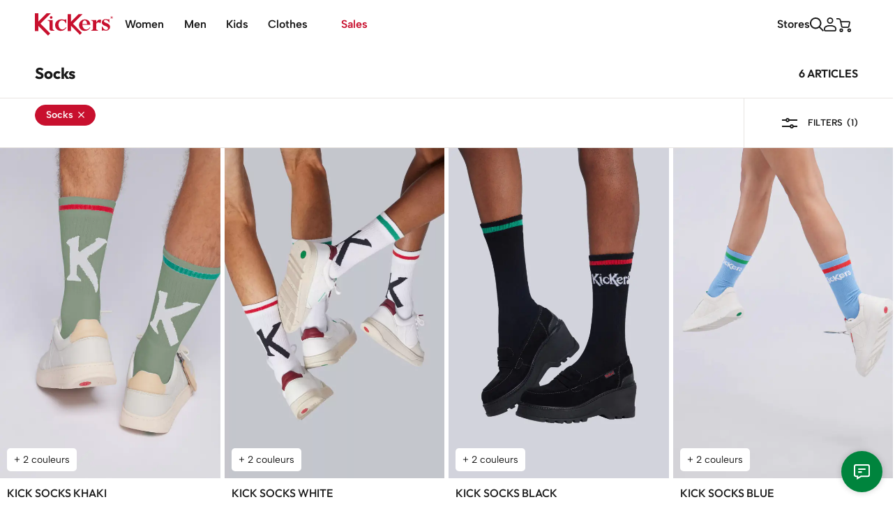

--- FILE ---
content_type: text/html; charset=utf-8
request_url: https://www.kickers.com/en/s/1628/socks
body_size: 34710
content:
<!doctype html>
<html lang="en">

	
	<head>
		
			

  <meta charset="utf-8">


  <meta http-equiv="x-ua-compatible" content="ie=edge">



  <title>Socks for Men and Women | Kickers © Official</title>

  
    
  
  
    <script data-keepinline="true">
    var cdcGtmApi = '//www.kickers.com/en/module/cdc_googletagmanager/async';
    var ajaxShippingEvent = 1;
    var ajaxPaymentEvent = 1;

/* datalayer */
dataLayer = window.dataLayer || [];
    let cdcDatalayer = {"event":"seo","pageCategory":"seo","ecommerce":{"currency":"EUR"},"google_tag_params":{"ecomm_pagetype":"other"}};
    dataLayer.push(cdcDatalayer);

/* call to GTM Tag */
(function(w,d,s,l,i){w[l]=w[l]||[];w[l].push({'gtm.start':
new Date().getTime(),event:'gtm.js'});var f=d.getElementsByTagName(s)[0],
j=d.createElement(s),dl=l!='dataLayer'?'&l='+l:'';j.async=true;j.src=
'https://www.googletagmanager.com/gtm.js?id='+i+dl;f.parentNode.insertBefore(j,f);
})(window,document,'script','dataLayer','GTM-PSCQ2V5X');

/* async call to avoid cache system for dynamic data */
var cdcgtmreq = new XMLHttpRequest();
cdcgtmreq.onreadystatechange = function() {
    if (cdcgtmreq.readyState == XMLHttpRequest.DONE ) {
        if (cdcgtmreq.status == 200) {
          	var datalayerJs = cdcgtmreq.responseText;
            try {
                var datalayerObj = JSON.parse(datalayerJs);
                dataLayer = dataLayer || [];
                dataLayer.push(datalayerObj);
            } catch(e) {
               console.log("[CDCGTM] error while parsing json");
            }

                    }
        dataLayer.push({
          'event': 'datalayer_ready'
        });
    }
};
cdcgtmreq.open("GET", "//www.kickers.com/en/module/cdc_googletagmanager/async?action=user" /*+ "?" + new Date().getTime()*/, true);
cdcgtmreq.setRequestHeader('X-Requested-With', 'XMLHttpRequest');
cdcgtmreq.send();
</script>
  

  <meta name="description" content="Discover all the socks for men and women on the official Kickers website.">
  <meta name="keywords" content="">
        <link rel="canonical" href="https://www.kickers.com/en/s/1628/socks">
    
          <link rel="alternate" href="https://www.kickers.com/fr/s/1628/chaussettes" hreflang="fr-fr">
          <link rel="alternate" href="https://www.kickers.com/en/s/1628/socks" hreflang="en-us">
          <link rel="alternate" href="https://www.kickers.com/de/s/1628/socken" hreflang="de-de">
          <link rel="alternate" href="https://www.kickers.com/es/s/1628/calcetines" hreflang="es-es">
          <link rel="alternate" href="https://www.kickers.com/it/s/1628/calzini" hreflang="it-it">
      

  
    <script type="application/ld+json">
  {
    "@context": "https://schema.org",
    "@type": "Organization",
    "name" : "Kickers",
    "url" : "https://www.kickers.com/en/"
          ,
      "logo": {
        "@type": "ImageObject",
        "url":"https://www.kickers.com/img/logo.png"
      }
      }
</script>

<script type="application/ld+json">
  {
    "@context": "https://schema.org",
    "@type": "WebPage",
    "isPartOf": {
      "@type": "WebSite",
      "url":  "https://www.kickers.com/en/",
      "name": "Kickers"
    },
    "name": "Socks for Men and Women | Kickers © Official",
    "url":  "https://www.kickers.com/en/s/1628/socks"
  }
</script>


<script type="application/ld+json">{
    "@context": "https:\/\/schema.org",
    "@type": "BreadcrumbList",
    "itemListElement": [
        {
            "@type": "ListItem",
            "position": 1,
            "name": "Home",
            "item": "https:\/\/www.kickers.com\/en\/"
        },
        {
            "@type": "ListItem",
            "position": 2,
            "name": "Socks",
            "item": "https:\/\/www.kickers.com\/en\/s\/1628\/socks"
        }
    ]
}</script>
  

  

  
       

  
    <meta property="og:title" content="Socks for Men and Women | Kickers © Official">
    <meta property="og:description" content="Discover all the socks for men and women on the official Kickers website.">
    <meta property="og:url" content="https://www.kickers.com/en/s/1628/socks">
    <meta property="og:site_name" content="Kickers">
          <meta property="og:type" content="website" />
        <meta property="og:image" content="">

    <meta name="twitter:card" content="summary" />
    <meta name="twitter:site" content="Kickers" />
    <meta name="twitter:title" content="Socks for Men and Women | Kickers © Official" />
    <meta name="twitter:description" content="Discover all the socks for men and women on the official Kickers website." />
    <meta name="twitter:image" content="" />
  



  <meta name="viewport" content="width=device-width, initial-scale=1, maximum-scale=1" />



  <link rel="icon" type="image/vnd.microsoft.icon" href="https://www.kickers.com/img/favicon.ico?1681993406">
  <link rel="shortcut icon" type="image/x-icon" href="https://www.kickers.com/img/favicon.ico?1681993406">



  

  
  <link rel="preload" href="https://www.kickers.com/themes/kickers/assets/fonts/AlbertSans-Variable.woff2" as="font" type="font/woff2" crossorigin="anonymous"><link rel="preload" href="https://www.kickers.com/themes/kickers/assets/fonts/AlbertSans-Italic-Variable.woff2" as="font" type="font/woff2" crossorigin="anonymous"><link rel="preload" href="https://www.kickers.com/themes/kickers/assets/fonts/Outfit-Variable.woff2" as="font" type="font/woff2" crossorigin="anonymous">

  



  
      

    <!-- stylesheets -->
                              
      <link id="theme-main" rel="stylesheet" href="https://www.kickers.com/themes/kickers/assets/css/theme.css?1745400684" type="text/css"  media="all" >
          <link id="ps_socialfollow_icons" rel="stylesheet" href="https://www.kickers.com/modules/ps_socialfollow/views/css/ps_socialfollow.css?1704885836" type="text/css"  media="print" onload="this.media='all';this.onload=null;" >
          <link id="app-header-sync-css" rel="stylesheet" href="https://www.kickers.com/themes/kickers/assets/css/app-header.css?1745400684" type="text/css"  media="all" >
          <link id="ch-templates-category" rel="stylesheet" href="https://www.kickers.com/themes/kickers/assets/css/templates/category.css?1745400684" type="text/css"  media="all" >
          <link id="ch-components-avis-verifies" rel="stylesheet" href="https://www.kickers.com/themes/kickers/assets/css/components/avis-verifies.css?1745400684" type="text/css"  media="print" onload="this.media='all';this.onload=null;" >
          <link id="ch-components-live-chat" rel="stylesheet" href="https://www.kickers.com/themes/kickers/assets/css/components/live-chat.css?1745400684" type="text/css"  media="print" onload="this.media='all';this.onload=null;" >
          <link id="cfca32bb379f3834e5938e9612ed66e2ab80a43c" rel="stylesheet" href="https://www.kickers.com/modules/sameprice/views/css/front.css?1745396553" type="text/css"  media="print" onload="this.media='all';this.onload=null;" >
          <link id="jquery-ui" rel="stylesheet" href="https://www.kickers.com/js/jquery/ui/themes/base/minified/jquery-ui.min.css?1745395505" type="text/css"  media="print" onload="this.media='all';this.onload=null;" >
          <link id="jquery-ui-theme" rel="stylesheet" href="https://www.kickers.com/js/jquery/ui/themes/base/minified/jquery.ui.theme.min.css?1745395505" type="text/css"  media="print" onload="this.media='all';this.onload=null;" >
          <link id="modules-si_newsletter_popup" rel="stylesheet" href="https://www.kickers.com/modules/si_newsletter_popup/views/css/app.css?1740152608" type="text/css"  media="print" onload="this.media='all';this.onload=null;" >
          <link id="modules-pm_advancedsearch4-css-ui_slider" rel="stylesheet" href="https://www.kickers.com/js/jquery/ui/themes/base/jquery.ui.core.css?1745395505" type="text/css"  media="print" onload="this.media='all';this.onload=null;" >
          <link id="modules-pm_advancedsearch4-css-main" rel="stylesheet" href="https://www.kickers.com/modules/pm_advancedsearch4/views/css/pm_advancedsearch4-17.css?1745396552" type="text/css"  media="print" onload="this.media='all';this.onload=null;" >
          <link id="modules-pm_advancedsearch4-css-dyn" rel="stylesheet" href="https://www.kickers.com/modules/pm_advancedsearch4/views/css/pm_advancedsearch4_dynamic.css?1750921944" type="text/css"  media="print" onload="this.media='all';this.onload=null;" >
          <link id="selectize/selectize.css" rel="stylesheet" href="https://www.kickers.com/modules/pm_advancedsearch4/views/css/selectize/selectize.css?1745396552" type="text/css"  media="print" onload="this.media='all';this.onload=null;" >
          <link id="app-footer" rel="stylesheet" href="https://www.kickers.com/themes/kickers/assets/css/app-footer.css?1745400684" type="text/css"  media="print" onload="this.media='all';this.onload=null;" >
    

  <style>
    
.si-top-notifications-wrapper{display:block;width:100%;position:relative;background-color:var(--bs-gray-100);color:var(--bs-black);padding:5px 0}@media(min-width: 1024px){.si-top-notifications-wrapper{left:40px;min-width:calc(100% + 80px)}}.si-top-notifications-wrapper.hide-top-notifications{display:none}.si-top-notifications{width:100%;position:relative;overflow:hidden;min-height:20px}.si-top-notification{position:absolute;left:0;transform:translateY(-50%);top:50%;width:100%;opacity:0;transition:opacity 1s ease-out,height 1s ease-out;text-align:center;pointer-events:none}.no-js .si-top-notification-active{position:relative}.si-top-notification-active{opacity:1;height:auto;transition:opacity 1s ease-in,height 1s cubic-bezier(0.68, -0.55, 0.27, 1.55);pointer-events:auto}.si-top-notification p{color:var(--si-top-notification-text-color);margin-bottom:0;font-size:13px;font-weight:500}.si-top-notification p a{font-weight:400;text-decoration:underline;text-transform:none}.si-top-notification p a:hover{opacity:.8}.si-top-notifications-close{-webkit-appearance:none;-moz-appearance:none;appearance:none;position:absolute;top:50%;transform:translateY(-50%);right:0;cursor:pointer;background:rgba(0,0,0,0);border:none;color:var(--bs-black);opacity:1;pointer-events:all;visibility:visible;font-size:30px;line-height:1;font-family:sans-serif}.si-top-notifications-close:hover{opacity:.8}

  </style>


  
  
          



    <!-- javascript: head -->  



  <script type="text/javascript">
        var ASSearchUrl = "https:\/\/www.kickers.com\/en\/module\/pm_advancedsearch4\/advancedsearch4";
        var SI_SHOPPINGCART_AJAX_URL = "https:\/\/www.kickers.com\/en\/module\/si_shoppingcart\/ajax";
        var as4_orderBySalesAsc = "Sales: Lower first";
        var as4_orderBySalesDesc = "Sales: Highest first";
        var customValidationMessages = {"required":"This field is required.","patternMismatch":"Please match the requested format.","emailPatternMismatch":"Please enter a valid email address.","rangeOverflow":"Please enter a value less than or equal to %max%.","rangeUnderflow":"Please enter a value more than or equal to %min%.","tooLong":"Please enter a value less than or equal to %max% characters.","tooShort":"Please enter a value more than or equal to %min% characters.","typeMismatch":"Please enter a valid value.","emailTypeMismatch":"Please enter a valid email address.","valueMissing":"Please enter a value.","checkboxValueMissing":"Please check this box if you want to proceed.","radioValueMissing":"Please select one of these options.","emailValueMissing":"Please enter an email address.","valid":"Please enter a valid value.","dateInvalid":"Please enter a valid date."};
        var prestashop = {"cart":{"products":[],"totals":{"total":{"type":"total","label":"Total","amount":0,"value":"\u20ac0.00"},"total_including_tax":{"type":"total","label":"Total (tax incl.)","amount":0,"value":"\u20ac0.00"},"total_excluding_tax":{"type":"total","label":"Total (tax excl.)","amount":0,"value":"\u20ac0.00"}},"subtotals":{"products":{"type":"products","label":"Subtotal","amount":0,"value":"\u20ac0.00"},"discounts":null,"shipping":{"type":"shipping","label":"Shipping","amount":0,"value":""},"tax":null},"products_count":0,"summary_string":"0 items","vouchers":{"allowed":1,"added":[]},"discounts":[],"minimalPurchase":0,"minimalPurchaseRequired":""},"currency":{"id":1,"name":"Euro","iso_code":"EUR","iso_code_num":"978","sign":"\u20ac"},"customer":{"is_logged":false},"country":{"id_zone":"1","id_currency":"0","call_prefix":"33","iso_code":"FR","active":"1","contains_states":"0","need_identification_number":"0","need_zip_code":"1","zip_code_format":"NNNNN","display_tax_label":"1","name":"France m\u00e9tropolitaine","id":8},"language":{"name":"English","iso_code":"en","locale":"en-US","language_code":"en-us","active":"1","is_rtl":"0","date_format_lite":"m\/d\/Y","date_format_full":"m\/d\/Y H:i:s","id":2},"page":{"title":"","canonical":"https:\/\/www.kickers.com\/en\/s\/1628\/socks","meta":{"title":"Socks for Men and Women | Kickers \u00a9 Official","description":"Discover all the socks for men and women on the official Kickers website.","keywords":"","robots":"index"},"page_name":"advancedsearch-seo-1628","body_classes":{"lang-en":true,"lang-rtl":false,"country-FR":true,"currency-EUR":true,"layout-full-width":true,"page-module-pm_advancedsearch4-seo":true,"tax-display-enabled":true,"page-customer-account":false,"advancedsearch-seo":true,"advancedsearch-seo-1628":true,"product-listing":true},"admin_notifications":[],"password-policy":{"feedbacks":{"0":"Very weak","1":"Weak","2":"Average","3":"Strong","4":"Very strong","Straight rows of keys are easy to guess":"Straight rows of keys are easy to guess","Short keyboard patterns are easy to guess":"Short keyboard patterns are easy to guess","Use a longer keyboard pattern with more turns":"Use a longer keyboard pattern with more turns","Repeats like \"aaa\" are easy to guess":"Repeats like \"aaa\" are easy to guess","Repeats like \"abcabcabc\" are only slightly harder to guess than \"abc\"":"Repeats like \"abcabcabc\" are only slightly harder to guess than \"abc\"","Sequences like abc or 6543 are easy to guess":"Sequences like \"abc\" or \"6543\" are easy to guess.","Recent years are easy to guess":"Recent years are easy to guess","Dates are often easy to guess":"Dates are often easy to guess","This is a top-10 common password":"This is a top-10 common password","This is a top-100 common password":"This is a top-100 common password","This is a very common password":"This is a very common password","This is similar to a commonly used password":"This is similar to a commonly used password","A word by itself is easy to guess":"A word by itself is easy to guess","Names and surnames by themselves are easy to guess":"Names and surnames by themselves are easy to guess","Common names and surnames are easy to guess":"Common names and surnames are easy to guess","Use a few words, avoid common phrases":"Use a few words, avoid common phrases","No need for symbols, digits, or uppercase letters":"No need for symbols, digits, or uppercase letters","Avoid repeated words and characters":"Avoid repeated words and characters","Avoid sequences":"Avoid sequences","Avoid recent years":"Avoid recent years","Avoid years that are associated with you":"Avoid years that are associated with you","Avoid dates and years that are associated with you":"Avoid dates and years that are associated with you","Capitalization doesn't help very much":"Capitalization doesn't help very much","All-uppercase is almost as easy to guess as all-lowercase":"All-uppercase is almost as easy to guess as all-lowercase","Reversed words aren't much harder to guess":"Reversed words aren't much harder to guess","Predictable substitutions like '@' instead of 'a' don't help very much":"Predictable substitutions like \"@\" instead of \"a\" don't help very much.","Add another word or two. Uncommon words are better.":"Add another word or two. Uncommon words are better."}}},"shop":{"name":"Kickers","logo":"https:\/\/www.kickers.com\/img\/logo.png","stores_icon":"https:\/\/www.kickers.com\/img\/logo_stores.png","favicon":"https:\/\/www.kickers.com\/img\/favicon.ico"},"core_js_public_path":"\/themes\/","urls":{"base_url":"https:\/\/www.kickers.com\/","current_url":"https:\/\/www.kickers.com\/en\/s\/1628\/socks","shop_domain_url":"https:\/\/www.kickers.com","img_ps_url":"https:\/\/www.kickers.com\/img\/","img_cat_url":"https:\/\/www.kickers.com\/img\/c\/","img_lang_url":"https:\/\/www.kickers.com\/img\/l\/","img_prod_url":"https:\/\/www.kickers.com\/img\/p\/","img_manu_url":"https:\/\/www.kickers.com\/img\/m\/","img_sup_url":"https:\/\/www.kickers.com\/img\/su\/","img_ship_url":"https:\/\/www.kickers.com\/img\/s\/","img_store_url":"https:\/\/www.kickers.com\/img\/st\/","img_col_url":"https:\/\/www.kickers.com\/img\/co\/","img_url":"https:\/\/www.kickers.com\/themes\/kickers\/assets\/img\/","css_url":"https:\/\/www.kickers.com\/themes\/kickers\/assets\/css\/","js_url":"https:\/\/www.kickers.com\/themes\/kickers\/assets\/js\/","pic_url":"https:\/\/www.kickers.com\/upload\/","theme_assets":"https:\/\/www.kickers.com\/themes\/kickers\/assets\/","theme_dir":"https:\/\/www.kickers.com\/themes\/kickers\/","pages":{"address":"https:\/\/www.kickers.com\/en\/address","addresses":"https:\/\/www.kickers.com\/en\/addresses","authentication":"https:\/\/www.kickers.com\/en\/login","manufacturer":"https:\/\/www.kickers.com\/en\/brands","cart":"https:\/\/www.kickers.com\/en\/cart","category":"https:\/\/www.kickers.com\/en\/index.php?controller=category","cms":"https:\/\/www.kickers.com\/en\/index.php?controller=cms","contact":"https:\/\/www.kickers.com\/en\/contact-us","discount":"https:\/\/www.kickers.com\/en\/discount","guest_tracking":"https:\/\/www.kickers.com\/en\/guest-tracking","history":"https:\/\/www.kickers.com\/en\/order-history","identity":"https:\/\/www.kickers.com\/en\/identity","index":"https:\/\/www.kickers.com\/en\/","my_account":"https:\/\/www.kickers.com\/en\/my-account","order_confirmation":"https:\/\/www.kickers.com\/en\/order-confirmation","order_detail":"https:\/\/www.kickers.com\/en\/index.php?controller=order-detail","order_follow":"https:\/\/www.kickers.com\/en\/order-follow","order":"https:\/\/www.kickers.com\/en\/order","order_return":"https:\/\/www.kickers.com\/en\/index.php?controller=order-return","order_slip":"https:\/\/www.kickers.com\/en\/credit-slip","pagenotfound":"https:\/\/www.kickers.com\/en\/page-not-found","password":"https:\/\/www.kickers.com\/en\/password-recovery","pdf_invoice":"https:\/\/www.kickers.com\/en\/index.php?controller=pdf-invoice","pdf_order_return":"https:\/\/www.kickers.com\/en\/index.php?controller=pdf-order-return","pdf_order_slip":"https:\/\/www.kickers.com\/en\/index.php?controller=pdf-order-slip","prices_drop":"https:\/\/www.kickers.com\/en\/prices-drop","product":"https:\/\/www.kickers.com\/en\/index.php?controller=product","registration":"https:\/\/www.kickers.com\/en\/index.php?controller=registration","search":"https:\/\/www.kickers.com\/en\/search","sitemap":"https:\/\/www.kickers.com\/en\/sitemap","stores":"https:\/\/www.kickers.com\/en\/stores","supplier":"https:\/\/www.kickers.com\/en\/supplier","new_products":"https:\/\/www.kickers.com\/en\/new-products","brands":"https:\/\/www.kickers.com\/en\/brands","register":"https:\/\/www.kickers.com\/en\/index.php?controller=registration","order_login":"https:\/\/www.kickers.com\/en\/order?login=1"},"alternative_langs":{"fr-fr":"https:\/\/www.kickers.com\/fr\/s\/1628\/chaussettes","en-us":"https:\/\/www.kickers.com\/en\/s\/1628\/socks","de-de":"https:\/\/www.kickers.com\/de\/s\/1628\/socken","es-es":"https:\/\/www.kickers.com\/es\/s\/1628\/calcetines","it-it":"https:\/\/www.kickers.com\/it\/s\/1628\/calzini"},"actions":{"logout":"https:\/\/www.kickers.com\/en\/?mylogout="},"no_picture_image":{"bySize":{"small_default":{"url":"https:\/\/www.kickers.com\/img\/p\/en-default-small_default.jpg","width":98,"height":98},"cart_default":{"url":"https:\/\/www.kickers.com\/img\/p\/en-default-cart_default.jpg","width":100,"height":150},"home_default":{"url":"https:\/\/www.kickers.com\/img\/p\/en-default-home_default.jpg","width":250,"height":250},"medium_default":{"url":"https:\/\/www.kickers.com\/img\/p\/en-default-medium_default.jpg","width":452,"height":452},"large_default":{"url":"https:\/\/www.kickers.com\/img\/p\/en-default-large_default.jpg","width":800,"height":800}},"small":{"url":"https:\/\/www.kickers.com\/img\/p\/en-default-small_default.jpg","width":98,"height":98},"medium":{"url":"https:\/\/www.kickers.com\/img\/p\/en-default-home_default.jpg","width":250,"height":250},"large":{"url":"https:\/\/www.kickers.com\/img\/p\/en-default-large_default.jpg","width":800,"height":800},"legend":""}},"configuration":{"display_taxes_label":true,"display_prices_tax_incl":true,"is_catalog":false,"show_prices":true,"opt_in":{"partner":false},"quantity_discount":{"type":"discount","label":"Unit discount"},"voucher_enabled":1,"return_enabled":1},"field_required":[],"breadcrumb":{"links":[{"title":"Home","url":"https:\/\/www.kickers.com\/en\/"},{"title":"\tSocks\n","url":"https:\/\/www.kickers.com\/en\/s\/1628\/socks"}],"count":2},"link":{"protocol_link":"https:\/\/","protocol_content":"https:\/\/"},"time":1769402074,"static_token":"454a8f32824ea7846af41bcbcbb8f207","token":"096b3a7c6e9635ffbd203c83772eae49","debug":false,"modules":{"si_stores_map":[],"si_sendinblue":{"submit":"https:\/\/www.kickers.com\/en\/module\/si_sendinblue\/submit","extra_list_required":false,"extra_params_required":false,"recaptcha_key":"6LeohFomAAAAAPtffZ5RoKbCJzly7DP3Z5F5BCfH","use_recaptcha":true,"replace_recaptcha_badge":true,"recaptcha_badge_replacement_text":"This site is protected by reCAPTCHA and the Google <a target=\"_blank\" href=\"https:\/\/policies.google.com\/privacy\">Privacy Policy<\/a> and <a target=\"_blank\" href=\"https:\/\/policies.google.com\/terms\">Terms of Service<\/a> apply.","remove_form_after_success":true,"i18n":{"already_subscribed":"Cette adresse e-mail est d\u00e9j\u00e0 inscrite \u00e0 notre liste","invalid_format":"Veuillez saisir une adresse e-mail valide.","consent_required":"Champ obligatoire.","loading":"Chargement ...","success":"Merci pour votre inscription !","success_unsubscribe":"Unsubscribed!","extra_list_required":"S\u00e9lectionner au moins une liste","extra_param_required":"S\u00e9lectionner au moins une liste","extra_params_paragraph":" "}},"si_top_notifications":{"closable":false,"reset_time":0,"message_time":0},"si_returns":{"reasons_with_comments":["1","5"],"reasons_with_uploads":[],"allowed_mime_types":["image\/jpeg","image\/jpg","image\/png","image\/webp"],"translations":{"noReasonSelected":"Please select one of the available return reasons","filesExceeded":"Nr of files exceeded. Maximum files allowed {nrFiles}.","maxFileSizeExceeded":"File {fileName} is too large.","fileTypeNotAllowed":"File {fileName} of invalid type.","noProduct":"Please check at least one product to be returned.","insuficientQuantity":"You do not have enough products to generate another return."}},"si_newsletter_popup":{"delay_before_loading":9000,"exclude_logged_in_subscribed":true,"trigger_on_scroll":true,"scroll_trigger_percentage":10,"newsletter_title":"10% off your first order","newsletter_description":"<p>I want to receive offers concerning the catalog(s):<\/p>\r\n<p><\/p>","repeat_after_days":1,"is_excluded_page":false,"check_endpoint":"https:\/\/www.kickers.com\/en\/module\/si_newsletter_popup\/check"},"si_erp_connectors":"","theme":{"settings":{"headerTopHeight":"42","scrollDirectionThreshold":"80"}}}};
        var prestashopFacebookAjaxController = "https:\/\/www.kickers.com\/en\/module\/ps_facebook\/Ajax";
        var themeOptions = {"enable_france_address_autocomplete":true};
        var webpackChunkURL = "https:\/\/www.kickers.com\/themes\/kickers\/assets\/js\/";
      </script>


  


  




		
	</head>

	<body id="advancedsearch-seo-1628"
		class="lang-en country-fr currency-eur layout-full-width page-module-pm_advancedsearch4-seo tax-display-enabled advancedsearch-seo advancedsearch-seo-1628 product-listing ">

		
			<!-- Google Tag Manager (noscript) -->
<noscript><iframe src="https://www.googletagmanager.com/ns.html?id=GTM-PSCQ2V5X"
height="0" width="0" style="display:none;visibility:hidden"></iframe></noscript>
<!-- End Google Tag Manager (noscript) -->

		

		<main class="page-container">
			
							

      
			  <header class="page-header sticky" id="header">
					

  <nav class="header-nav">
    <div class="row page-header-inner-top">
      <div class="right-side-nav-top">
        <!-- PS Timezone : Europe/Paris PS Time : 2026-01-26 05:34:34 Server timezone : Europe/Paris Server time : 2026-01-26 05:34:34 -->
      </div>
          </div>
    <div class="container">
      <div class="row page-header-inner-bottom">
        <div class="col-md-2 d-none d-lg-block text-center" id="_desktop_logo">
          <a href="https://www.kickers.com/en/">
  <span class="visually-hidden">Home</span>
  <figure class="logo logo-primary">
    <svg id="Kickers_logo" xmlns="http://www.w3.org/2000/svg" width="112.737" height="32" viewBox="0 0 112.737 32"><path id="Kickers_logo-2" d="M-60.067-316.033v7.565H-65V-334h4.932v11.944l11.936-11.935h6.174L-56.9-319.044l13.957 13.957-3.092 3.087zm47.067-.141v7.706h-4.58v-24.378H-13v11.083l11.075-11.075H3.8l-13.87 13.87 12.951 12.95-2.863 2.864zm14.025 5.083a7.783 7.783 0 01-2.379-5.809 7.978 7.978 0 012.436-5.938 8.3 8.3 0 016.047-2.387 7.99 7.99 0 015.414 1.865c1.44 1.242 2.3 3.811 2.574 5.9H3.579c-.007.105-.012-.015-.015-.135s-.005-.24-.005-.135a7.774 7.774 0 001.556 5.03 4.767 4.767 0 003.858 1.933q3.288 0 5.455-3.314h.69a8.338 8.338 0 01-3.215 3.886 8.869 8.869 0 01-4.932 1.42 8.184 8.184 0 01-5.949-2.316zm2.537-7.294H10.2s.136-5.406-3.323-5.406-3.318 5.406-3.318 5.406zm-32.567 9.5a7.936 7.936 0 01-4.454-2.206 7.781 7.781 0 01-2.377-5.81 8.294 8.294 0 01.891-3.864 8.134 8.134 0 011.545-2.074 8.3 8.3 0 016.047-2.387c.065 0 .125.006.189.007.115 0 .231-.007.349-.007a20.538 20.538 0 013 .257 15.716 15.716 0 002.015.237 1.877 1.877 0 001.2-.494h.987v5.543h-.687c-1.447-3.076-3.313-4.124-5.6-4.124-3.691 0-4.878 3.723-4.983 5.421-.017.27-.027.548-.027.833v.127c0 .185.007.366.016.544a7.375 7.375 0 001.523 4.182 4.768 4.768 0 003.858 1.934q3.289 0 5.455-3.314h.69a9.918 9.918 0 01-.244.532 8.274 8.274 0 01-2.971 3.355 8.861 8.861 0 01-4.877 1.418 11.973 11.973 0 01-1.548-.11zm64.481-.449a9.627 9.627 0 00-1.775-.276 1.813 1.813 0 00-1.4.532h-.692v-5.878h.691q2.279 4.793 5.521 4.794a2.93 2.93 0 001.906-.652 1.962 1.962 0 00.8-1.561 2.319 2.319 0 00-.73-1.709 10.3 10.3 0 00-3.157-1.67 10.873 10.873 0 01-4.084-2.34 4.084 4.084 0 01-.985-2.775 4.289 4.289 0 011.488-3.318 5.513 5.513 0 013.837-1.344 22.926 22.926 0 013.018.336c.565.079.908.118 1.025.118a1.68 1.68 0 00.927-.454h.691v4.774h-.69a6.322 6.322 0 00-1.933-2.714 4.371 4.371 0 00-2.761-.977 3.219 3.219 0 00-1.815.484 1.426 1.426 0 00-.73 1.216 1.658 1.658 0 00.612 1.275 10.218 10.218 0 002.742 1.352 11.184 11.184 0 014.4 2.565 4.789 4.789 0 011.1 3.213 4.849 4.849 0 01-1.686 3.736 5.53 5.53 0 01-3.817 1.528 12.42 12.42 0 01-2.506-.255zm-19.141.255v-.691a4.034 4.034 0 002.021-.926 2.772 2.772 0 00.523-1.894v-8.047a3.064 3.064 0 00-.661-2.151 3.138 3.138 0 00-2.12-.827v-.7h7.357v4.251s1.5-4.853 5.129-4.853a5 5 0 012.084.606l-.986 4.752a4.985 4.985 0 00-2.834-1.432 4 4 0 00-3.394 2.17v6.233a2.9 2.9 0 00.513 1.992 4.011 4.011 0 002.072.828v.691zm-57.37 0a2.543 2.543 0 01-2.913-2.586l.061-9.131a2.8 2.8 0 00-.533-1.953 4.312 4.312 0 00-2.209-.868v-.7h7.319v11.964a2.646 2.646 0 00.424 1.551 2.731 2.731 0 002.042 1.032v.692zm86.858-16.953a1.913 1.913 0 01-1.919-1.919v-.011a1.928 1.928 0 011.919-1.929 1.912 1.912 0 011.918 1.918v.011a1.929 1.929 0 01-1.917 1.929zm-1.7-1.93v.011a1.687 1.687 0 001.7 1.709 1.7 1.7 0 001.7-1.72v-.011a1.688 1.688 0 00-1.7-1.709 1.7 1.7 0 00-1.702 1.72zm-86.952 1.291a1.844 1.844 0 01-.558-1.342 1.8 1.8 0 01.558-1.328 1.847 1.847 0 011.348-.55 1.821 1.821 0 011.328.544 1.8 1.8 0 01.55 1.335 1.849 1.849 0 01-.55 1.349 1.8 1.8 0 01-1.328.558 1.822 1.822 0 01-1.35-.566zm87.812-.309v-2.029h.97c.5 0 .849.209.849.684a.647.647 0 01-.419.64l.485.706H46.2l-.408-.607h-.242v.607zm.573-1.059h.364c.2 0 .308-.1.309-.242s-.111-.243-.309-.243h-.364z" transform="translate(65 334)" fill="#c8102e"/></svg>
  </figure>
    </a>
        </div>

        <div class="col-lg-10 main-menu-wrapper">
          
            <div class="header-top">

              <div class="left-side-nav">
                
<div class="mega-menu-wrapper">

  <div class="searchbar-decoy-wrapper">
  <div class="searchbar-decoy">
    <div class="icon"><svg xmlns="http://www.w3.org/2000/svg" width="20" height="20" viewBox="0 0 20 20"><path d="M8.209 0a8.21 8.21 0 016.449 13.291L20 18.633 18.633 20l-5.343-5.342A8.21 8.21 0 118.209 0zm0 1.932a6.278 6.278 0 106.278 6.278 6.278 6.278 0 00-6.278-6.277z" fill="currentColor"/></svg></div>
    <div class="text">Search for an item</div>
  </div>
</div>

          <ul class="mega-menu">
              
              
              
              
  
    
                              
  
  <li class="menu-item has-second-level has-panel second-level-panel ">

        
        
        
    
    <a
      class=" "
      href="https://www.kickers.com/en/s/508/women-shoes"
      target="_self"
      style="
                              "
    >
        <span class="link-text">Women</span>

            </a>
                    

<div class="panel ">
  
<div class="panel-header">
  <div class="toolbar">
    <div class="back-button" data-close-panel>
        <svg width="6.647" height="11.314" viewBox="0 0 6.647 11.314" xmlns="http://www.w3.org/2000/svg"><path d="M0 10.324l4.667-4.667L0 .99.99 0l5.657 5.657-.99.99L.99 11.314z" fill="currentColor"/></svg>
    </div>
    <div class="title" data-close-panel>Women</div>
          <div class="see-all">
        <a href="https://www.kickers.com/en/s/508/women-shoes">View all</a>
      </div>
      </div>
</div>
  <div class="container">
    <div class="columns">
                      
                  


<div
  class="column column-product-selections ">
  <ul class="items">
                      
                            
                            
                              
        <li
          class="item ">
          <a href="https://www.kickers.com/en/s/522/iconic-woman" target="_self" style="color: #000000;">Iconics</a>
        </li>
                            
                              
        <li
          class="item ">
          <a href="https://www.kickers.com/en/s/1572/kick-for-good-women-collection" target="_self" style="color: #191919;">Kick for Good</a>
        </li>
                            
                              
        <li
          class="item ">
          <a href="https://www.kickers.com/en/s/787/outlet-woman" target="_self" style="color: #c8102e;">Outlet</a>
        </li>
                            
                            
                              
        <li
          class="item ">
          <a href="https://www.kickers.com/en/s/1417/shoes-care-products" target="_self" style="color: #191919;">Shoes care products</a>
        </li>
            </ul>
</div>
                              
                  


<div
  class="column column-text     
  ">
  <ul class="items">
                
                              
                                                              
        <li
          class="item
                      has-subitems
           "
        >
          <a
            href="https://www.kickers.com/en/s/508/women-shoes"
            target="_self"
          >Shoes</a>
                          


<ul class="sublinks sublinks-simple dropdown">
            
                
      <li class="sublink ">
        <a href="https://www.kickers.com/en/s/9/women-sneakers" target="_self">
                    Sneakers
        </a>
      </li>
              
                
      <li class="sublink ">
        <a href="https://www.kickers.com/en/s/7/women-derbies" target="_self">
                    Derbies
        </a>
      </li>
              
                
      <li class="sublink ">
        <a href="https://www.kickers.com/en/s/1163/mules-women" target="_self">
                    Mules
        </a>
      </li>
              
                
      <li class="sublink ">
        <a href="https://www.kickers.com/en/s/8/women-ankle-boots" target="_self">
                    Boots
        </a>
      </li>
              
                
      <li class="sublink ">
        <a href="https://www.kickers.com/en/s/5/women-mary-jane" target="_self">
                    Mary Janes
        </a>
      </li>
              
                
      <li class="sublink ">
        <a href="https://www.kickers.com/en/s/649/woman-sandals" target="_self">
                    Sandals
        </a>
      </li>
            <li class="sublink see-all">
      <a href="https://www.kickers.com/en/s/508/women-shoes">
        All
      </a>
    </li>
  </ul>
                    </li>
            </ul>
</div>
                              
                  


<div
  class="column column-text     
  ">
  <ul class="items">
                
                              
                                                              
        <li
          class="item
                      has-subitems
           "
        >
          <a
            href="https://www.kickers.com/en/s/1594/textile-collection"
            target="_self"
          >Clothing</a>
                          


<ul class="sublinks sublinks-simple dropdown">
            
                
      <li class="sublink ">
        <a href="https://www.kickers.com/en/s/1602/t-shirts" target="_self">
                    T-shirts
        </a>
      </li>
              
                
      <li class="sublink ">
        <a href="https://www.kickers.com/en/s/1620/women-sweatshirts" target="_self">
                    Sweatshirts and hoodies
        </a>
      </li>
              
                
      <li class="sublink ">
        <a href="" target="_self">
                    Shirts
        </a>
      </li>
              
                
      <li class="sublink ">
        <a href="https://www.kickers.com/en/s/1605/trousers" target="_self">
                    Trousers
        </a>
      </li>
              
                
      <li class="sublink ">
        <a href="https://www.kickers.com/en/s/1619/dresses-skirts" target="_self">
                    Dresses and skirts
        </a>
      </li>
            <li class="sublink see-all">
      <a href="https://www.kickers.com/en/s/1594/textile-collection">
        All
      </a>
    </li>
  </ul>
                    </li>
            </ul>
</div>
                              
                  


<div
  class="column column-text     
  ">
  <ul class="items">
                
                              
                                                              
        <li
          class="item
                      has-subitems
           "
        >
          <a
            href="https://www.kickers.com/en/s/1607/accessories"
            target="_self"
          >Accessories</a>
                          


<ul class="sublinks sublinks-simple dropdown">
            
                
      <li class="sublink ">
        <a href="https://www.kickers.com/en/s/1629/hats" target="_self">
                    Beanies
        </a>
      </li>
              
                
      <li class="sublink ">
        <a href="https://www.kickers.com/en/s/1626/bucket-hat" target="_self">
                    Bucket Hat
        </a>
      </li>
              
                
      <li class="sublink ">
        <a href="https://www.kickers.com/en/s/1627/caps" target="_self">
                    Caps
        </a>
      </li>
              
                
      <li class="sublink ">
        <a href="https://www.kickers.com/en/s/1628/socks" target="_self">
                    Socks
        </a>
      </li>
            <li class="sublink see-all">
      <a href="https://www.kickers.com/en/s/1607/accessories">
        All
      </a>
    </li>
  </ul>
                    </li>
            </ul>
</div>
                              
                  

    
                              
                  

    
                              
                  

    
                  </div>

    
    
<div class="menu-footer d-block d-lg-none">
        <ul class="footer-menu">
              
                <li><a href="https://www.kickers.com/en/content/14-faq" target="_self">FAQ</a></li>
              
                <li><a href="https://www.kickers.com/en/content/13-contact-us" target="_self">Contact us</a></li>
          </ul>
    <div id="_desktop_language_selector">
  <div class="language-selector-wrapper">

        <span class="language-selector-label visually-hidden" id="language-selector-label-6975a36d8adce" class="">Language:</span>
    <div class="language-selector dropdown js-dropdown">
      <button data-bs-toggle="dropdown" class="btn-unstyle" aria-haspopup="true" aria-expanded="false" aria-label="Language dropdown">
        <span class="expand-more">
          <svg width="22" height="22" xmlns="http://www.w3.org/2000/svg" viewBox="0 0 22 22"><defs><clipPath id="#enflag"><circle cx="11" cy="11" r="11" fill="#fff" transform="translate(62.5 2086)"/></clipPath></defs><g clip-path="url(#enflag)" transform="translate(-62.5 -2086)"><path fill="#fefefe" d="M59.144 2108h28.337a1.748 1.748 0 001.644-1.736v-18.528A1.74 1.74 0 0087.4 2086H59.224a1.74 1.74 0 00-1.724 1.736v18.522a1.75 1.75 0 001.644 1.742z"/><path fill="#c8102e" d="M71.1 2099.194V2108h4.4v-8.806h13.625v-4.4H75.5V2086h-4.4v8.794H57.5v4.4z"/><path fill="#012169" d="M76.968 2093.121V2086h10.444a1.746 1.746 0 011.593 1.1l-12.037 6.021zm0 7.758V2108h10.513a1.758 1.758 0 001.524-1.1l-12.037-6.021zm-7.334 0V2108h-10.49a1.744 1.744 0 01-1.524-1.111l12.014-6.01zm0-7.758V2086H59.21a1.741 1.741 0 00-1.59 1.111l12.014 6.01zm-12.134.212h4.383l-4.383-2.194zm31.625.001h-4.406l4.406-2.206zm0 7.333h-4.406l4.406 2.206zm-31.625 0h4.383l-4.383 2.194z"/><path fill="#c8102e" d="M89.125 2087.862l-10.914 5.471h2.441l8.473-4.24zm-20.734 12.805h-2.44l-8.451 4.228v1.232l10.914-5.46zm-4.864-7.328h2.441l-8.468-4.24v1.226zm19.543 7.322h-2.441l8.5 4.257v-1.226z"/></g></svg>
          English
        </span>
      </button>
      <ul class="dropdown-menu" aria-labelledby="language-selector-label-6975a36d8adce">

                  
                    <li class="dropdown-item">


                          <a
                href="https://www.kickers.com/fr/page-introuvable?%2525253fp%2525253d97=%3F%25253fp%25253d97%3D%3F%25253fp%25253d97%3D%3F%25253fp%25253d97%3D"
                class="language fr"
                data-iso-code="fr"
              >
                <svg width="22" height="22" xmlns="http://www.w3.org/2000/svg" viewBox="0 0 22 22"><defs><clipPath id="frflag"><circle cx="11" cy="11" r="11" fill="#fff" stroke="#707070" transform="translate(1)"/></clipPath></defs><g clip-path="url(#frflag)" transform="translate(-1)"><path fill="#0e38a8" d="M0 0h8v22H0z"/><path fill="#fff" d="M8 0h8v22H8z"/><path fill="#c8102e" d="M16 0h8v22h-8z"/></g></svg>
                Français
              </a>
            
          </li>
                  
                    <li class="dropdown-item active">


                          <span
                class="language en"
                data-iso-code="en"
              >
                <svg width="22" height="22" xmlns="http://www.w3.org/2000/svg" viewBox="0 0 22 22"><defs><clipPath id="#enflag"><circle cx="11" cy="11" r="11" fill="#fff" transform="translate(62.5 2086)"/></clipPath></defs><g clip-path="url(#enflag)" transform="translate(-62.5 -2086)"><path fill="#fefefe" d="M59.144 2108h28.337a1.748 1.748 0 001.644-1.736v-18.528A1.74 1.74 0 0087.4 2086H59.224a1.74 1.74 0 00-1.724 1.736v18.522a1.75 1.75 0 001.644 1.742z"/><path fill="#c8102e" d="M71.1 2099.194V2108h4.4v-8.806h13.625v-4.4H75.5V2086h-4.4v8.794H57.5v4.4z"/><path fill="#012169" d="M76.968 2093.121V2086h10.444a1.746 1.746 0 011.593 1.1l-12.037 6.021zm0 7.758V2108h10.513a1.758 1.758 0 001.524-1.1l-12.037-6.021zm-7.334 0V2108h-10.49a1.744 1.744 0 01-1.524-1.111l12.014-6.01zm0-7.758V2086H59.21a1.741 1.741 0 00-1.59 1.111l12.014 6.01zm-12.134.212h4.383l-4.383-2.194zm31.625.001h-4.406l4.406-2.206zm0 7.333h-4.406l4.406 2.206zm-31.625 0h4.383l-4.383 2.194z"/><path fill="#c8102e" d="M89.125 2087.862l-10.914 5.471h2.441l8.473-4.24zm-20.734 12.805h-2.44l-8.451 4.228v1.232l10.914-5.46zm-4.864-7.328h2.441l-8.468-4.24v1.226zm19.543 7.322h-2.441l8.5 4.257v-1.226z"/></g></svg>
                <strong >English</strong>
              </span>
            
          </li>
                  
                    <li class="dropdown-item">


                          <a
                href="https://www.kickers.com/de/page-introuvable?%2525253fp%2525253d97=%3F%25253fp%25253d97%3D%3F%25253fp%25253d97%3D%3F%25253fp%25253d97%3D"
                class="language de"
                data-iso-code="de"
              >
                <svg width="22" height="22" xmlns="http://www.w3.org/2000/svg" viewBox="0 0 22 22"><defs><clipPath id="deflag"><circle cx="11" cy="11" r="11" fill="#fff" stroke="#707070" transform="translate(1)"/></clipPath></defs><g clip-path="url(#deflag)" transform="rotate(90 11.5 10.5)"><path fill="#f9ce05" d="M24 22h-8V0h8z"/><path fill="#d00" d="M16 22H8V0h8z"/><path d="M8 22H0V0h8z"/></g></svg>
                Deutsch
              </a>
            
          </li>
                  
                    <li class="dropdown-item">


                          <a
                href="https://www.kickers.com/es/pagina-no-encontrada?%2525253fp%2525253d97=%3F%25253fp%25253d97%3D%3F%25253fp%25253d97%3D%3F%25253fp%25253d97%3D"
                class="language es"
                data-iso-code="es"
              >
                <svg width="22" height="22" xmlns="http://www.w3.org/2000/svg" viewBox="0 0 22 22"><defs><clipPath id="esflag"><circle cx="11" cy="11" r="11" fill="#fff" stroke="#707070" transform="translate(1)"/></clipPath></defs><g clip-path="url(#esflag)" transform="rotate(90 11.5 10.5)"><path fill="#c8414b" d="M0 0h7v22H0z"/><path fill="#fad250" d="M7 0h10v22H7z"/><path fill="#c8414b" d="M17 0h7v22h-7z"/></g></svg>
                Español
              </a>
            
          </li>
                  
                    <li class="dropdown-item">


                          <a
                href="https://www.kickers.com/it/pagina-non-trovata?%2525253fp%2525253d97=%3F%25253fp%25253d97%3D%3F%25253fp%25253d97%3D%3F%25253fp%25253d97%3D"
                class="language it"
                data-iso-code="it"
              >
                <svg width="22" height="22" xmlns="http://www.w3.org/2000/svg" viewBox="0 0 22 22"><defs><clipPath id="itflag"><circle cx="11" cy="11" r="11" fill="#fff" stroke="#707070" transform="translate(1)"/></clipPath></defs><g clip-path="url(#itflag)" transform="translate(-1)"><path fill="#3c9846" d="M0 0h8v22H0z"/><path fill="#fff" d="M8 0h8v22H8z"/><path fill="#e63026" d="M16 0h8v22h-8z"/></g></svg>
                Italiano
              </a>
            
          </li>
              </ul>

      <select class="link d-none" aria-labelledby="language-selector-label">
                  <option value="https://www.kickers.com/fr/page-introuvable?%2525253fp%2525253d97=%3F%25253fp%25253d97%3D%3F%25253fp%25253d97%3D%3F%25253fp%25253d97%3D" data-iso-code="fr">
            Français
          </option>
                  <option value="https://www.kickers.com/en/page-not-found?%2525253fp%2525253d97=%3F%25253fp%25253d97%3D%3F%25253fp%25253d97%3D%3F%25253fp%25253d97%3D" selected="selected" data-iso-code="en">
            English
          </option>
                  <option value="https://www.kickers.com/de/page-introuvable?%2525253fp%2525253d97=%3F%25253fp%25253d97%3D%3F%25253fp%25253d97%3D%3F%25253fp%25253d97%3D" data-iso-code="de">
            Deutsch
          </option>
                  <option value="https://www.kickers.com/es/pagina-no-encontrada?%2525253fp%2525253d97=%3F%25253fp%25253d97%3D%3F%25253fp%25253d97%3D%3F%25253fp%25253d97%3D" data-iso-code="es">
            Español
          </option>
                  <option value="https://www.kickers.com/it/pagina-non-trovata?%2525253fp%2525253d97=%3F%25253fp%25253d97%3D%3F%25253fp%25253d97%3D%3F%25253fp%25253d97%3D" data-iso-code="it">
            Italiano
          </option>
              </select>
    </div>
  </div>
</div>

</div>
  </div>
</div>
      </li>
              
  
    
                              
  
  <li class="menu-item has-second-level has-panel second-level-panel ">

        
        
        
    
    <a
      class=" "
      href="https://www.kickers.com/en/s/507/men-shoes"
      target="_self"
      style="
                              "
    >
        <span class="link-text">Men</span>

            </a>
                    

<div class="panel ">
  
<div class="panel-header">
  <div class="toolbar">
    <div class="back-button" data-close-panel>
        <svg width="6.647" height="11.314" viewBox="0 0 6.647 11.314" xmlns="http://www.w3.org/2000/svg"><path d="M0 10.324l4.667-4.667L0 .99.99 0l5.657 5.657-.99.99L.99 11.314z" fill="currentColor"/></svg>
    </div>
    <div class="title" data-close-panel>Men</div>
          <div class="see-all">
        <a href="https://www.kickers.com/en/s/507/men-shoes">View all</a>
      </div>
      </div>
</div>
  <div class="container">
    <div class="columns">
                      
                  


<div
  class="column column-product-selections ">
  <ul class="items">
                      
                            
                            
                              
        <li
          class="item ">
          <a href="https://www.kickers.com/en/s/521/iconic-men" target="_self" style="color: #000000;">Iconics</a>
        </li>
                            
                              
        <li
          class="item ">
          <a href="https://www.kickers.com/en/s/1573/kick-for-good-men-collection" target="_self" style="color: #191919;">Kick for Good</a>
        </li>
                            
                              
        <li
          class="item ">
          <a href="https://www.kickers.com/en/s/788/men-outlet" target="_self" style="color: #c8102e;">Outlet</a>
        </li>
                            
                            
                              
        <li
          class="item ">
          <a href="https://www.kickers.com/en/s/1417/shoes-care-products" target="_self" style="color: #191919;">Shoes care products</a>
        </li>
            </ul>
</div>
                              
                  


<div
  class="column column-text     
  ">
  <ul class="items">
                
                              
                                                              
        <li
          class="item
                      has-subitems
           "
        >
          <a
            href="https://www.kickers.com/en/s/507/men-shoes"
            target="_self"
          >Shoes</a>
                          


<ul class="sublinks sublinks-simple dropdown">
            
                
      <li class="sublink ">
        <a href="https://www.kickers.com/en/s/651/mens-sandals" target="_self">
                    Sandals
        </a>
      </li>
              
                
      <li class="sublink ">
        <a href="https://www.kickers.com/en/s/512/men-sneakers" target="_self">
                    Sneakers
        </a>
      </li>
              
                
      <li class="sublink ">
        <a href="https://www.kickers.com/en/s/14/men-derbies" target="_self">
                    Derbies
        </a>
      </li>
              
                
      <li class="sublink ">
        <a href="https://www.kickers.com/en/s/576/men-boots" target="_self">
                    Boots
        </a>
      </li>
            <li class="sublink see-all">
      <a href="https://www.kickers.com/en/s/507/men-shoes">
        All
      </a>
    </li>
  </ul>
                    </li>
            </ul>
</div>
                              
                  


<div
  class="column column-text     
  ">
  <ul class="items">
                
                              
                                                              
        <li
          class="item
                      has-subitems
           "
        >
          <a
            href="https://www.kickers.com/en/s/1615/unisex-textile-collection"
            target="_self"
          >Clothing</a>
                          


<ul class="sublinks sublinks-simple dropdown">
            
                
      <li class="sublink ">
        <a href="https://www.kickers.com/en/s/1602/t-shirts" target="_self">
                    T-shirts
        </a>
      </li>
              
                
      <li class="sublink ">
        <a href="https://www.kickers.com/en/s/1621/men-sweatshirts" target="_self">
                    Sweatshirts and hoodies
        </a>
      </li>
              
                
      <li class="sublink ">
        <a href="https://www.kickers.com/en/s/1605/trousers" target="_self">
                    Trousers
        </a>
      </li>
              
                
      <li class="sublink ">
        <a href="" target="_self">
                    Shirts
        </a>
      </li>
            <li class="sublink see-all">
      <a href="https://www.kickers.com/en/s/1615/unisex-textile-collection">
        All
      </a>
    </li>
  </ul>
                    </li>
            </ul>
</div>
                              
                  


<div
  class="column column-text     
  ">
  <ul class="items">
                
                              
                                                              
        <li
          class="item
                      has-subitems
           "
        >
          <a
            href="https://www.kickers.com/en/s/1607/accessories"
            target="_self"
          >Accessories</a>
                          


<ul class="sublinks sublinks-simple dropdown">
            
                
      <li class="sublink ">
        <a href="https://www.kickers.com/en/s/1629/hats" target="_self">
                    Beanies
        </a>
      </li>
              
                
      <li class="sublink ">
        <a href="https://www.kickers.com/en/s/1626/bucket-hat" target="_self">
                    Bucket Hat
        </a>
      </li>
              
                
      <li class="sublink ">
        <a href="https://www.kickers.com/en/s/1627/caps" target="_self">
                    Caps
        </a>
      </li>
              
                
      <li class="sublink ">
        <a href="https://www.kickers.com/en/s/1628/socks" target="_self">
                    Socks
        </a>
      </li>
            <li class="sublink see-all">
      <a href="https://www.kickers.com/en/s/1607/accessories">
        All
      </a>
    </li>
  </ul>
                    </li>
            </ul>
</div>
                              
                  

    
                              
                  

    
                              
                  

    
                  </div>

    
    
<div class="menu-footer d-block d-lg-none">
        <ul class="footer-menu">
              
                <li><a href="https://www.kickers.com/en/content/14-faq" target="_self">FAQ</a></li>
              
                <li><a href="https://www.kickers.com/en/content/13-contact-us" target="_self">Contact us</a></li>
          </ul>
    <div id="_desktop_language_selector">
  <div class="language-selector-wrapper">

        <span class="language-selector-label visually-hidden" id="language-selector-label-6975a36d8c9f2" class="">Language:</span>
    <div class="language-selector dropdown js-dropdown">
      <button data-bs-toggle="dropdown" class="btn-unstyle" aria-haspopup="true" aria-expanded="false" aria-label="Language dropdown">
        <span class="expand-more">
          <svg width="22" height="22" xmlns="http://www.w3.org/2000/svg" viewBox="0 0 22 22"><defs><clipPath id="#enflag"><circle cx="11" cy="11" r="11" fill="#fff" transform="translate(62.5 2086)"/></clipPath></defs><g clip-path="url(#enflag)" transform="translate(-62.5 -2086)"><path fill="#fefefe" d="M59.144 2108h28.337a1.748 1.748 0 001.644-1.736v-18.528A1.74 1.74 0 0087.4 2086H59.224a1.74 1.74 0 00-1.724 1.736v18.522a1.75 1.75 0 001.644 1.742z"/><path fill="#c8102e" d="M71.1 2099.194V2108h4.4v-8.806h13.625v-4.4H75.5V2086h-4.4v8.794H57.5v4.4z"/><path fill="#012169" d="M76.968 2093.121V2086h10.444a1.746 1.746 0 011.593 1.1l-12.037 6.021zm0 7.758V2108h10.513a1.758 1.758 0 001.524-1.1l-12.037-6.021zm-7.334 0V2108h-10.49a1.744 1.744 0 01-1.524-1.111l12.014-6.01zm0-7.758V2086H59.21a1.741 1.741 0 00-1.59 1.111l12.014 6.01zm-12.134.212h4.383l-4.383-2.194zm31.625.001h-4.406l4.406-2.206zm0 7.333h-4.406l4.406 2.206zm-31.625 0h4.383l-4.383 2.194z"/><path fill="#c8102e" d="M89.125 2087.862l-10.914 5.471h2.441l8.473-4.24zm-20.734 12.805h-2.44l-8.451 4.228v1.232l10.914-5.46zm-4.864-7.328h2.441l-8.468-4.24v1.226zm19.543 7.322h-2.441l8.5 4.257v-1.226z"/></g></svg>
          English
        </span>
      </button>
      <ul class="dropdown-menu" aria-labelledby="language-selector-label-6975a36d8c9f2">

                  
                    <li class="dropdown-item">


                          <a
                href="https://www.kickers.com/fr/page-introuvable?%2525253fp%2525253d97=%3F%25253fp%25253d97%3D%3F%25253fp%25253d97%3D%3F%25253fp%25253d97%3D"
                class="language fr"
                data-iso-code="fr"
              >
                <svg width="22" height="22" xmlns="http://www.w3.org/2000/svg" viewBox="0 0 22 22"><defs><clipPath id="frflag"><circle cx="11" cy="11" r="11" fill="#fff" stroke="#707070" transform="translate(1)"/></clipPath></defs><g clip-path="url(#frflag)" transform="translate(-1)"><path fill="#0e38a8" d="M0 0h8v22H0z"/><path fill="#fff" d="M8 0h8v22H8z"/><path fill="#c8102e" d="M16 0h8v22h-8z"/></g></svg>
                Français
              </a>
            
          </li>
                  
                    <li class="dropdown-item active">


                          <span
                class="language en"
                data-iso-code="en"
              >
                <svg width="22" height="22" xmlns="http://www.w3.org/2000/svg" viewBox="0 0 22 22"><defs><clipPath id="#enflag"><circle cx="11" cy="11" r="11" fill="#fff" transform="translate(62.5 2086)"/></clipPath></defs><g clip-path="url(#enflag)" transform="translate(-62.5 -2086)"><path fill="#fefefe" d="M59.144 2108h28.337a1.748 1.748 0 001.644-1.736v-18.528A1.74 1.74 0 0087.4 2086H59.224a1.74 1.74 0 00-1.724 1.736v18.522a1.75 1.75 0 001.644 1.742z"/><path fill="#c8102e" d="M71.1 2099.194V2108h4.4v-8.806h13.625v-4.4H75.5V2086h-4.4v8.794H57.5v4.4z"/><path fill="#012169" d="M76.968 2093.121V2086h10.444a1.746 1.746 0 011.593 1.1l-12.037 6.021zm0 7.758V2108h10.513a1.758 1.758 0 001.524-1.1l-12.037-6.021zm-7.334 0V2108h-10.49a1.744 1.744 0 01-1.524-1.111l12.014-6.01zm0-7.758V2086H59.21a1.741 1.741 0 00-1.59 1.111l12.014 6.01zm-12.134.212h4.383l-4.383-2.194zm31.625.001h-4.406l4.406-2.206zm0 7.333h-4.406l4.406 2.206zm-31.625 0h4.383l-4.383 2.194z"/><path fill="#c8102e" d="M89.125 2087.862l-10.914 5.471h2.441l8.473-4.24zm-20.734 12.805h-2.44l-8.451 4.228v1.232l10.914-5.46zm-4.864-7.328h2.441l-8.468-4.24v1.226zm19.543 7.322h-2.441l8.5 4.257v-1.226z"/></g></svg>
                <strong >English</strong>
              </span>
            
          </li>
                  
                    <li class="dropdown-item">


                          <a
                href="https://www.kickers.com/de/page-introuvable?%2525253fp%2525253d97=%3F%25253fp%25253d97%3D%3F%25253fp%25253d97%3D%3F%25253fp%25253d97%3D"
                class="language de"
                data-iso-code="de"
              >
                <svg width="22" height="22" xmlns="http://www.w3.org/2000/svg" viewBox="0 0 22 22"><defs><clipPath id="deflag"><circle cx="11" cy="11" r="11" fill="#fff" stroke="#707070" transform="translate(1)"/></clipPath></defs><g clip-path="url(#deflag)" transform="rotate(90 11.5 10.5)"><path fill="#f9ce05" d="M24 22h-8V0h8z"/><path fill="#d00" d="M16 22H8V0h8z"/><path d="M8 22H0V0h8z"/></g></svg>
                Deutsch
              </a>
            
          </li>
                  
                    <li class="dropdown-item">


                          <a
                href="https://www.kickers.com/es/pagina-no-encontrada?%2525253fp%2525253d97=%3F%25253fp%25253d97%3D%3F%25253fp%25253d97%3D%3F%25253fp%25253d97%3D"
                class="language es"
                data-iso-code="es"
              >
                <svg width="22" height="22" xmlns="http://www.w3.org/2000/svg" viewBox="0 0 22 22"><defs><clipPath id="esflag"><circle cx="11" cy="11" r="11" fill="#fff" stroke="#707070" transform="translate(1)"/></clipPath></defs><g clip-path="url(#esflag)" transform="rotate(90 11.5 10.5)"><path fill="#c8414b" d="M0 0h7v22H0z"/><path fill="#fad250" d="M7 0h10v22H7z"/><path fill="#c8414b" d="M17 0h7v22h-7z"/></g></svg>
                Español
              </a>
            
          </li>
                  
                    <li class="dropdown-item">


                          <a
                href="https://www.kickers.com/it/pagina-non-trovata?%2525253fp%2525253d97=%3F%25253fp%25253d97%3D%3F%25253fp%25253d97%3D%3F%25253fp%25253d97%3D"
                class="language it"
                data-iso-code="it"
              >
                <svg width="22" height="22" xmlns="http://www.w3.org/2000/svg" viewBox="0 0 22 22"><defs><clipPath id="itflag"><circle cx="11" cy="11" r="11" fill="#fff" stroke="#707070" transform="translate(1)"/></clipPath></defs><g clip-path="url(#itflag)" transform="translate(-1)"><path fill="#3c9846" d="M0 0h8v22H0z"/><path fill="#fff" d="M8 0h8v22H8z"/><path fill="#e63026" d="M16 0h8v22h-8z"/></g></svg>
                Italiano
              </a>
            
          </li>
              </ul>

      <select class="link d-none" aria-labelledby="language-selector-label">
                  <option value="https://www.kickers.com/fr/page-introuvable?%2525253fp%2525253d97=%3F%25253fp%25253d97%3D%3F%25253fp%25253d97%3D%3F%25253fp%25253d97%3D" data-iso-code="fr">
            Français
          </option>
                  <option value="https://www.kickers.com/en/page-not-found?%2525253fp%2525253d97=%3F%25253fp%25253d97%3D%3F%25253fp%25253d97%3D%3F%25253fp%25253d97%3D" selected="selected" data-iso-code="en">
            English
          </option>
                  <option value="https://www.kickers.com/de/page-introuvable?%2525253fp%2525253d97=%3F%25253fp%25253d97%3D%3F%25253fp%25253d97%3D%3F%25253fp%25253d97%3D" data-iso-code="de">
            Deutsch
          </option>
                  <option value="https://www.kickers.com/es/pagina-no-encontrada?%2525253fp%2525253d97=%3F%25253fp%25253d97%3D%3F%25253fp%25253d97%3D%3F%25253fp%25253d97%3D" data-iso-code="es">
            Español
          </option>
                  <option value="https://www.kickers.com/it/pagina-non-trovata?%2525253fp%2525253d97=%3F%25253fp%25253d97%3D%3F%25253fp%25253d97%3D%3F%25253fp%25253d97%3D" data-iso-code="it">
            Italiano
          </option>
              </select>
    </div>
  </div>
</div>

</div>
  </div>
</div>
      </li>
              
  
    
                              
  
  <li class="menu-item has-second-level has-panel second-level-panel ">

        
        
        
    
    <a
      class=" "
      href="https://www.kickers.com/en/s/509/childrens-shoes"
      target="_self"
      style="
                              "
    >
        <span class="link-text">Kids</span>

            </a>
                    

<div class="panel ">
  
<div class="panel-header">
  <div class="toolbar">
    <div class="back-button" data-close-panel>
        <svg width="6.647" height="11.314" viewBox="0 0 6.647 11.314" xmlns="http://www.w3.org/2000/svg"><path d="M0 10.324l4.667-4.667L0 .99.99 0l5.657 5.657-.99.99L.99 11.314z" fill="currentColor"/></svg>
    </div>
    <div class="title" data-close-panel>Kids</div>
          <div class="see-all">
        <a href="https://www.kickers.com/en/s/509/childrens-shoes">View all</a>
      </div>
      </div>
</div>
  <div class="container">
    <div class="columns">
                      
                  


<div
  class="column column-product-selections ">
  <ul class="items">
                      
                            
                            
                              
        <li
          class="item ">
          <a href="https://www.kickers.com/en/s/1665/first-steps-shoes-babies" target="_self" style="color: #000000;">First step babies&#039; shoes</a>
        </li>
                            
                              
        <li
          class="item ">
          <a href="https://www.kickers.com/en/s/1658/first-growth-indicator" target="_self" style="color: #000000;">First with growth indicator</a>
        </li>
                            
                              
        <li
          class="item ">
          <a href="https://www.kickers.com/en/s/955/waterproof-kids" target="_self" style="color: #191919;">Waterproof shoes</a>
        </li>
                            
                              
        <li
          class="item ">
          <a href="https://www.kickers.com/en/s/1655/removable-insole" target="_self" style="color: #191919;">Removable insole</a>
        </li>
                            
                              
        <li
          class="item ">
          <a href="https://www.kickers.com/en/s/1656/foot-arch" target="_self" style="color: #191919;">Foot arch</a>
        </li>
                            
                              
        <li
          class="item ">
          <a href="https://www.kickers.com/en/s/1614/velcro-shoes-children" target="_self" style="color: #191919;">Velcro shoes</a>
        </li>
                            
                              
        <li
          class="item ">
          <a href="https://www.kickers.com/en/s/789/outlet-kids" target="_self" style="color: #c8102e;">Outlet</a>
        </li>
                            
                            
            </ul>
</div>
                              
                  


<div
  class="column column-text     
  ">
  <ul class="items">
                
                              
                                                              
        <li
          class="item
                      has-subitems
           "
        >
          <a
            href="https://www.kickers.com/en/s/23/girls-shoes"
            target="_self"
          >Girl</a>
                          


<ul class="sublinks sublinks-simple dropdown">
            
                
      <li class="sublink ">
        <a href="https://www.kickers.com/en/s/972/girl-sandals" target="_self">
                    Sandals
        </a>
      </li>
              
                
      <li class="sublink ">
        <a href="https://www.kickers.com/en/s/968/girls-mary-jane-tbar-shoes" target="_self">
                    T-bar
        </a>
      </li>
              
                
      <li class="sublink ">
        <a href="https://www.kickers.com/en/s/26/girls-sneakers" target="_self">
                    Sneakers
        </a>
      </li>
              
                
      <li class="sublink ">
        <a href="https://www.kickers.com/en/s/1598/chaussons-fille" target="_self">
                    Slippers
        </a>
      </li>
              
                
      <li class="sublink ">
        <a href="https://www.kickers.com/en/s/29/girls-boots" target="_self">
                    Booties
        </a>
      </li>
              
                
      <li class="sublink ">
        <a href="https://www.kickers.com/en/s/30/girls-boots" target="_self">
                    Boots
        </a>
      </li>
            <li class="sublink see-all">
      <a href="https://www.kickers.com/en/s/23/girls-shoes">
        All
      </a>
    </li>
  </ul>
                    </li>
            </ul>
</div>
                              
                  


<div
  class="column column-text     
  ">
  <ul class="items">
                
                              
                                                              
        <li
          class="item
                      has-subitems
           "
        >
          <a
            href="https://www.kickers.com/en/s/24/boys-shoes"
            target="_self"
          >Boy</a>
                          


<ul class="sublinks sublinks-simple dropdown">
            
                
      <li class="sublink ">
        <a href="https://www.kickers.com/en/s/914/boys-sandals" target="_self">
                    Sandals
        </a>
      </li>
              
                
      <li class="sublink ">
        <a href="https://www.kickers.com/en/s/1436/mary-janes-tbar-boys" target="_self">
                    T-bar
        </a>
      </li>
              
                
      <li class="sublink ">
        <a href="https://www.kickers.com/en/s/31/boy-sneakers" target="_self">
                    Sneakers
        </a>
      </li>
              
                
      <li class="sublink ">
        <a href="https://www.kickers.com/en/s/1599/chaussons-garcon" target="_self">
                    Slippers
        </a>
      </li>
              
                
      <li class="sublink ">
        <a href="https://www.kickers.com/en/s/33/boys-boots" target="_self">
                    Booties
        </a>
      </li>
              
                
      <li class="sublink ">
        <a href="https://www.kickers.com/en/s/1267/ankle-boots-boy" target="_self">
                    Boots
        </a>
      </li>
            <li class="sublink see-all">
      <a href="https://www.kickers.com/en/s/24/boys-shoes">
        All
      </a>
    </li>
  </ul>
                    </li>
            </ul>
</div>
                              
                  


<div
  class="column column-text     
  ">
  <ul class="items">
                
                              
                                                              
        <li
          class="item
                      has-subitems
           "
        >
          <a
            href="https://www.kickers.com/en/s/22/babies"
            target="_self"
          >Baby</a>
                          


<ul class="sublinks sublinks-simple dropdown">
            
                
      <li class="sublink ">
        <a href="https://www.kickers.com/en/s/671/babies-sandals" target="_self">
                    Sandals
        </a>
      </li>
              
                
      <li class="sublink ">
        <a href="https://www.kickers.com/en/s/1436/mary-janes-tbar-boys" target="_self">
                    T-bar
        </a>
      </li>
              
                
      <li class="sublink ">
        <a href="https://www.kickers.com/en/s/497/baby-sneakers" target="_self">
                    Sneakers
        </a>
      </li>
              
                
      <li class="sublink ">
        <a href="https://www.kickers.com/en/s/1600/chaussons" target="_self">
                    Slippers
        </a>
      </li>
              
                
      <li class="sublink ">
        <a href="https://www.kickers.com/en/s/36/baby-boots" target="_self">
                    Booties
        </a>
      </li>
            <li class="sublink see-all">
      <a href="https://www.kickers.com/en/s/22/babies">
        All
      </a>
    </li>
  </ul>
                    </li>
            </ul>
</div>
                              
                  

    
                              
                  

    
                              
                  

    
                  </div>

    
    
<div class="menu-footer d-block d-lg-none">
        <ul class="footer-menu">
              
                <li><a href="https://www.kickers.com/en/content/14-faq" target="_self">FAQ</a></li>
              
                <li><a href="https://www.kickers.com/en/content/13-contact-us" target="_self">Contact us</a></li>
          </ul>
    <div id="_desktop_language_selector">
  <div class="language-selector-wrapper">

        <span class="language-selector-label visually-hidden" id="language-selector-label-6975a36d8fa4f" class="">Language:</span>
    <div class="language-selector dropdown js-dropdown">
      <button data-bs-toggle="dropdown" class="btn-unstyle" aria-haspopup="true" aria-expanded="false" aria-label="Language dropdown">
        <span class="expand-more">
          <svg width="22" height="22" xmlns="http://www.w3.org/2000/svg" viewBox="0 0 22 22"><defs><clipPath id="#enflag"><circle cx="11" cy="11" r="11" fill="#fff" transform="translate(62.5 2086)"/></clipPath></defs><g clip-path="url(#enflag)" transform="translate(-62.5 -2086)"><path fill="#fefefe" d="M59.144 2108h28.337a1.748 1.748 0 001.644-1.736v-18.528A1.74 1.74 0 0087.4 2086H59.224a1.74 1.74 0 00-1.724 1.736v18.522a1.75 1.75 0 001.644 1.742z"/><path fill="#c8102e" d="M71.1 2099.194V2108h4.4v-8.806h13.625v-4.4H75.5V2086h-4.4v8.794H57.5v4.4z"/><path fill="#012169" d="M76.968 2093.121V2086h10.444a1.746 1.746 0 011.593 1.1l-12.037 6.021zm0 7.758V2108h10.513a1.758 1.758 0 001.524-1.1l-12.037-6.021zm-7.334 0V2108h-10.49a1.744 1.744 0 01-1.524-1.111l12.014-6.01zm0-7.758V2086H59.21a1.741 1.741 0 00-1.59 1.111l12.014 6.01zm-12.134.212h4.383l-4.383-2.194zm31.625.001h-4.406l4.406-2.206zm0 7.333h-4.406l4.406 2.206zm-31.625 0h4.383l-4.383 2.194z"/><path fill="#c8102e" d="M89.125 2087.862l-10.914 5.471h2.441l8.473-4.24zm-20.734 12.805h-2.44l-8.451 4.228v1.232l10.914-5.46zm-4.864-7.328h2.441l-8.468-4.24v1.226zm19.543 7.322h-2.441l8.5 4.257v-1.226z"/></g></svg>
          English
        </span>
      </button>
      <ul class="dropdown-menu" aria-labelledby="language-selector-label-6975a36d8fa4f">

                  
                    <li class="dropdown-item">


                          <a
                href="https://www.kickers.com/fr/page-introuvable?%2525253fp%2525253d97=%3F%25253fp%25253d97%3D%3F%25253fp%25253d97%3D%3F%25253fp%25253d97%3D"
                class="language fr"
                data-iso-code="fr"
              >
                <svg width="22" height="22" xmlns="http://www.w3.org/2000/svg" viewBox="0 0 22 22"><defs><clipPath id="frflag"><circle cx="11" cy="11" r="11" fill="#fff" stroke="#707070" transform="translate(1)"/></clipPath></defs><g clip-path="url(#frflag)" transform="translate(-1)"><path fill="#0e38a8" d="M0 0h8v22H0z"/><path fill="#fff" d="M8 0h8v22H8z"/><path fill="#c8102e" d="M16 0h8v22h-8z"/></g></svg>
                Français
              </a>
            
          </li>
                  
                    <li class="dropdown-item active">


                          <span
                class="language en"
                data-iso-code="en"
              >
                <svg width="22" height="22" xmlns="http://www.w3.org/2000/svg" viewBox="0 0 22 22"><defs><clipPath id="#enflag"><circle cx="11" cy="11" r="11" fill="#fff" transform="translate(62.5 2086)"/></clipPath></defs><g clip-path="url(#enflag)" transform="translate(-62.5 -2086)"><path fill="#fefefe" d="M59.144 2108h28.337a1.748 1.748 0 001.644-1.736v-18.528A1.74 1.74 0 0087.4 2086H59.224a1.74 1.74 0 00-1.724 1.736v18.522a1.75 1.75 0 001.644 1.742z"/><path fill="#c8102e" d="M71.1 2099.194V2108h4.4v-8.806h13.625v-4.4H75.5V2086h-4.4v8.794H57.5v4.4z"/><path fill="#012169" d="M76.968 2093.121V2086h10.444a1.746 1.746 0 011.593 1.1l-12.037 6.021zm0 7.758V2108h10.513a1.758 1.758 0 001.524-1.1l-12.037-6.021zm-7.334 0V2108h-10.49a1.744 1.744 0 01-1.524-1.111l12.014-6.01zm0-7.758V2086H59.21a1.741 1.741 0 00-1.59 1.111l12.014 6.01zm-12.134.212h4.383l-4.383-2.194zm31.625.001h-4.406l4.406-2.206zm0 7.333h-4.406l4.406 2.206zm-31.625 0h4.383l-4.383 2.194z"/><path fill="#c8102e" d="M89.125 2087.862l-10.914 5.471h2.441l8.473-4.24zm-20.734 12.805h-2.44l-8.451 4.228v1.232l10.914-5.46zm-4.864-7.328h2.441l-8.468-4.24v1.226zm19.543 7.322h-2.441l8.5 4.257v-1.226z"/></g></svg>
                <strong >English</strong>
              </span>
            
          </li>
                  
                    <li class="dropdown-item">


                          <a
                href="https://www.kickers.com/de/page-introuvable?%2525253fp%2525253d97=%3F%25253fp%25253d97%3D%3F%25253fp%25253d97%3D%3F%25253fp%25253d97%3D"
                class="language de"
                data-iso-code="de"
              >
                <svg width="22" height="22" xmlns="http://www.w3.org/2000/svg" viewBox="0 0 22 22"><defs><clipPath id="deflag"><circle cx="11" cy="11" r="11" fill="#fff" stroke="#707070" transform="translate(1)"/></clipPath></defs><g clip-path="url(#deflag)" transform="rotate(90 11.5 10.5)"><path fill="#f9ce05" d="M24 22h-8V0h8z"/><path fill="#d00" d="M16 22H8V0h8z"/><path d="M8 22H0V0h8z"/></g></svg>
                Deutsch
              </a>
            
          </li>
                  
                    <li class="dropdown-item">


                          <a
                href="https://www.kickers.com/es/pagina-no-encontrada?%2525253fp%2525253d97=%3F%25253fp%25253d97%3D%3F%25253fp%25253d97%3D%3F%25253fp%25253d97%3D"
                class="language es"
                data-iso-code="es"
              >
                <svg width="22" height="22" xmlns="http://www.w3.org/2000/svg" viewBox="0 0 22 22"><defs><clipPath id="esflag"><circle cx="11" cy="11" r="11" fill="#fff" stroke="#707070" transform="translate(1)"/></clipPath></defs><g clip-path="url(#esflag)" transform="rotate(90 11.5 10.5)"><path fill="#c8414b" d="M0 0h7v22H0z"/><path fill="#fad250" d="M7 0h10v22H7z"/><path fill="#c8414b" d="M17 0h7v22h-7z"/></g></svg>
                Español
              </a>
            
          </li>
                  
                    <li class="dropdown-item">


                          <a
                href="https://www.kickers.com/it/pagina-non-trovata?%2525253fp%2525253d97=%3F%25253fp%25253d97%3D%3F%25253fp%25253d97%3D%3F%25253fp%25253d97%3D"
                class="language it"
                data-iso-code="it"
              >
                <svg width="22" height="22" xmlns="http://www.w3.org/2000/svg" viewBox="0 0 22 22"><defs><clipPath id="itflag"><circle cx="11" cy="11" r="11" fill="#fff" stroke="#707070" transform="translate(1)"/></clipPath></defs><g clip-path="url(#itflag)" transform="translate(-1)"><path fill="#3c9846" d="M0 0h8v22H0z"/><path fill="#fff" d="M8 0h8v22H8z"/><path fill="#e63026" d="M16 0h8v22h-8z"/></g></svg>
                Italiano
              </a>
            
          </li>
              </ul>

      <select class="link d-none" aria-labelledby="language-selector-label">
                  <option value="https://www.kickers.com/fr/page-introuvable?%2525253fp%2525253d97=%3F%25253fp%25253d97%3D%3F%25253fp%25253d97%3D%3F%25253fp%25253d97%3D" data-iso-code="fr">
            Français
          </option>
                  <option value="https://www.kickers.com/en/page-not-found?%2525253fp%2525253d97=%3F%25253fp%25253d97%3D%3F%25253fp%25253d97%3D%3F%25253fp%25253d97%3D" selected="selected" data-iso-code="en">
            English
          </option>
                  <option value="https://www.kickers.com/de/page-introuvable?%2525253fp%2525253d97=%3F%25253fp%25253d97%3D%3F%25253fp%25253d97%3D%3F%25253fp%25253d97%3D" data-iso-code="de">
            Deutsch
          </option>
                  <option value="https://www.kickers.com/es/pagina-no-encontrada?%2525253fp%2525253d97=%3F%25253fp%25253d97%3D%3F%25253fp%25253d97%3D%3F%25253fp%25253d97%3D" data-iso-code="es">
            Español
          </option>
                  <option value="https://www.kickers.com/it/pagina-non-trovata?%2525253fp%2525253d97=%3F%25253fp%25253d97%3D%3F%25253fp%25253d97%3D%3F%25253fp%25253d97%3D" data-iso-code="it">
            Italiano
          </option>
              </select>
    </div>
  </div>
</div>

</div>
  </div>
</div>
      </li>
              
  
    
                              
  
  <li class="menu-item has-second-level has-panel second-level-panel ">

        
        
        
    
    <a
      class=" "
      href="https://www.kickers.com/en/s/1594/textile-collection"
      target="_self"
      style="
                              "
    >
        <span class="link-text">Clothes</span>

            </a>
                    

<div class="panel ">
  
<div class="panel-header">
  <div class="toolbar">
    <div class="back-button" data-close-panel>
        <svg width="6.647" height="11.314" viewBox="0 0 6.647 11.314" xmlns="http://www.w3.org/2000/svg"><path d="M0 10.324l4.667-4.667L0 .99.99 0l5.657 5.657-.99.99L.99 11.314z" fill="currentColor"/></svg>
    </div>
    <div class="title" data-close-panel>Clothes</div>
          <div class="see-all">
        <a href="https://www.kickers.com/en/s/1594/textile-collection">View all</a>
      </div>
      </div>
</div>
  <div class="container">
    <div class="columns">
                      
                  


<div
  class="column column-text     
  ">
  <ul class="items">
                
                              
                                                              
        <li
          class="item
                      has-subitems
           "
        >
          <a
            href="https://www.kickers.com/en/s/1651/tops"
            target="_self"
          >Upper part</a>
                          


<ul class="sublinks sublinks-simple dropdown">
            
                
      <li class="sublink ">
        <a href="https://www.kickers.com/en/s/1602/t-shirts" target="_self">
                    T-shirts
        </a>
      </li>
              
                
      <li class="sublink ">
        <a href="https://www.kickers.com/en/s/1603/sweatshirts-hoodies" target="_self">
                    Sweatshirts and hoodies
        </a>
      </li>
              
                
      <li class="sublink ">
        <a href="https://www.kickers.com/en/s/1648/polo-shirts" target="_self">
                    Polo shirts
        </a>
      </li>
              
                
      <li class="sublink ">
        <a href="https://www.kickers.com/en/s/1606/jackets-coats" target="_self">
                    Jackets and Coats
        </a>
      </li>
            <li class="sublink see-all">
      <a href="https://www.kickers.com/en/s/1651/tops">
        All
      </a>
    </li>
  </ul>
                    </li>
            </ul>
</div>
                              
                  


<div
  class="column column-text     
  ">
  <ul class="items">
                
                              
                                                              
        <li
          class="item
                      has-subitems
           "
        >
          <a
            href="https://www.kickers.com/en/s/1652/lower-part"
            target="_self"
          >Lower part</a>
                          


<ul class="sublinks sublinks-simple dropdown">
            
                
      <li class="sublink ">
        <a href="https://www.kickers.com/en/s/1619/dresses-skirts" target="_self">
                    Dresses and skirts
        </a>
      </li>
              
                
      <li class="sublink ">
        <a href="https://www.kickers.com/en/s/1649/jumpsuits" target="_self">
                    Jumpsuits
        </a>
      </li>
              
                
      <li class="sublink ">
        <a href="https://www.kickers.com/en/s/1632/shorts" target="_self">
                    Shorts
        </a>
      </li>
              
                
      <li class="sublink ">
        <a href="https://www.kickers.com/en/s/1605/trousers" target="_self">
                    Trousers
        </a>
      </li>
            <li class="sublink see-all">
      <a href="https://www.kickers.com/en/s/1652/lower-part">
        All
      </a>
    </li>
  </ul>
                    </li>
            </ul>
</div>
                              
                  


<div
  class="column column-text     
  ">
  <ul class="items">
                
                              
                                                              
        <li
          class="item
                      has-subitems
           "
        >
          <a
            href="https://www.kickers.com/en/s/1607/accessories"
            target="_self"
          >Accessories</a>
                          


<ul class="sublinks sublinks-simple dropdown">
            
                
      <li class="sublink ">
        <a href="https://www.kickers.com/en/s/1629/hats" target="_self">
                    Beanies
        </a>
      </li>
              
                
      <li class="sublink ">
        <a href="https://www.kickers.com/en/s/1626/bucket-hat" target="_self">
                    Bucket Hat
        </a>
      </li>
              
                
      <li class="sublink ">
        <a href="https://www.kickers.com/en/s/1628/socks" target="_self">
                    Socks
        </a>
      </li>
            <li class="sublink see-all">
      <a href="https://www.kickers.com/en/s/1607/accessories">
        All
      </a>
    </li>
  </ul>
                    </li>
            </ul>
</div>
                              
                  

    
                              
                  

    
                              
                  

    
                  </div>

    
    
<div class="menu-footer d-block d-lg-none">
        <ul class="footer-menu">
              
                <li><a href="https://www.kickers.com/en/content/14-faq" target="_self">FAQ</a></li>
              
                <li><a href="https://www.kickers.com/en/content/13-contact-us" target="_self">Contact us</a></li>
          </ul>
    <div id="_desktop_language_selector">
  <div class="language-selector-wrapper">

        <span class="language-selector-label visually-hidden" id="language-selector-label-6975a36d90eed" class="">Language:</span>
    <div class="language-selector dropdown js-dropdown">
      <button data-bs-toggle="dropdown" class="btn-unstyle" aria-haspopup="true" aria-expanded="false" aria-label="Language dropdown">
        <span class="expand-more">
          <svg width="22" height="22" xmlns="http://www.w3.org/2000/svg" viewBox="0 0 22 22"><defs><clipPath id="#enflag"><circle cx="11" cy="11" r="11" fill="#fff" transform="translate(62.5 2086)"/></clipPath></defs><g clip-path="url(#enflag)" transform="translate(-62.5 -2086)"><path fill="#fefefe" d="M59.144 2108h28.337a1.748 1.748 0 001.644-1.736v-18.528A1.74 1.74 0 0087.4 2086H59.224a1.74 1.74 0 00-1.724 1.736v18.522a1.75 1.75 0 001.644 1.742z"/><path fill="#c8102e" d="M71.1 2099.194V2108h4.4v-8.806h13.625v-4.4H75.5V2086h-4.4v8.794H57.5v4.4z"/><path fill="#012169" d="M76.968 2093.121V2086h10.444a1.746 1.746 0 011.593 1.1l-12.037 6.021zm0 7.758V2108h10.513a1.758 1.758 0 001.524-1.1l-12.037-6.021zm-7.334 0V2108h-10.49a1.744 1.744 0 01-1.524-1.111l12.014-6.01zm0-7.758V2086H59.21a1.741 1.741 0 00-1.59 1.111l12.014 6.01zm-12.134.212h4.383l-4.383-2.194zm31.625.001h-4.406l4.406-2.206zm0 7.333h-4.406l4.406 2.206zm-31.625 0h4.383l-4.383 2.194z"/><path fill="#c8102e" d="M89.125 2087.862l-10.914 5.471h2.441l8.473-4.24zm-20.734 12.805h-2.44l-8.451 4.228v1.232l10.914-5.46zm-4.864-7.328h2.441l-8.468-4.24v1.226zm19.543 7.322h-2.441l8.5 4.257v-1.226z"/></g></svg>
          English
        </span>
      </button>
      <ul class="dropdown-menu" aria-labelledby="language-selector-label-6975a36d90eed">

                  
                    <li class="dropdown-item">


                          <a
                href="https://www.kickers.com/fr/page-introuvable?%2525253fp%2525253d97=%3F%25253fp%25253d97%3D%3F%25253fp%25253d97%3D%3F%25253fp%25253d97%3D"
                class="language fr"
                data-iso-code="fr"
              >
                <svg width="22" height="22" xmlns="http://www.w3.org/2000/svg" viewBox="0 0 22 22"><defs><clipPath id="frflag"><circle cx="11" cy="11" r="11" fill="#fff" stroke="#707070" transform="translate(1)"/></clipPath></defs><g clip-path="url(#frflag)" transform="translate(-1)"><path fill="#0e38a8" d="M0 0h8v22H0z"/><path fill="#fff" d="M8 0h8v22H8z"/><path fill="#c8102e" d="M16 0h8v22h-8z"/></g></svg>
                Français
              </a>
            
          </li>
                  
                    <li class="dropdown-item active">


                          <span
                class="language en"
                data-iso-code="en"
              >
                <svg width="22" height="22" xmlns="http://www.w3.org/2000/svg" viewBox="0 0 22 22"><defs><clipPath id="#enflag"><circle cx="11" cy="11" r="11" fill="#fff" transform="translate(62.5 2086)"/></clipPath></defs><g clip-path="url(#enflag)" transform="translate(-62.5 -2086)"><path fill="#fefefe" d="M59.144 2108h28.337a1.748 1.748 0 001.644-1.736v-18.528A1.74 1.74 0 0087.4 2086H59.224a1.74 1.74 0 00-1.724 1.736v18.522a1.75 1.75 0 001.644 1.742z"/><path fill="#c8102e" d="M71.1 2099.194V2108h4.4v-8.806h13.625v-4.4H75.5V2086h-4.4v8.794H57.5v4.4z"/><path fill="#012169" d="M76.968 2093.121V2086h10.444a1.746 1.746 0 011.593 1.1l-12.037 6.021zm0 7.758V2108h10.513a1.758 1.758 0 001.524-1.1l-12.037-6.021zm-7.334 0V2108h-10.49a1.744 1.744 0 01-1.524-1.111l12.014-6.01zm0-7.758V2086H59.21a1.741 1.741 0 00-1.59 1.111l12.014 6.01zm-12.134.212h4.383l-4.383-2.194zm31.625.001h-4.406l4.406-2.206zm0 7.333h-4.406l4.406 2.206zm-31.625 0h4.383l-4.383 2.194z"/><path fill="#c8102e" d="M89.125 2087.862l-10.914 5.471h2.441l8.473-4.24zm-20.734 12.805h-2.44l-8.451 4.228v1.232l10.914-5.46zm-4.864-7.328h2.441l-8.468-4.24v1.226zm19.543 7.322h-2.441l8.5 4.257v-1.226z"/></g></svg>
                <strong >English</strong>
              </span>
            
          </li>
                  
                    <li class="dropdown-item">


                          <a
                href="https://www.kickers.com/de/page-introuvable?%2525253fp%2525253d97=%3F%25253fp%25253d97%3D%3F%25253fp%25253d97%3D%3F%25253fp%25253d97%3D"
                class="language de"
                data-iso-code="de"
              >
                <svg width="22" height="22" xmlns="http://www.w3.org/2000/svg" viewBox="0 0 22 22"><defs><clipPath id="deflag"><circle cx="11" cy="11" r="11" fill="#fff" stroke="#707070" transform="translate(1)"/></clipPath></defs><g clip-path="url(#deflag)" transform="rotate(90 11.5 10.5)"><path fill="#f9ce05" d="M24 22h-8V0h8z"/><path fill="#d00" d="M16 22H8V0h8z"/><path d="M8 22H0V0h8z"/></g></svg>
                Deutsch
              </a>
            
          </li>
                  
                    <li class="dropdown-item">


                          <a
                href="https://www.kickers.com/es/pagina-no-encontrada?%2525253fp%2525253d97=%3F%25253fp%25253d97%3D%3F%25253fp%25253d97%3D%3F%25253fp%25253d97%3D"
                class="language es"
                data-iso-code="es"
              >
                <svg width="22" height="22" xmlns="http://www.w3.org/2000/svg" viewBox="0 0 22 22"><defs><clipPath id="esflag"><circle cx="11" cy="11" r="11" fill="#fff" stroke="#707070" transform="translate(1)"/></clipPath></defs><g clip-path="url(#esflag)" transform="rotate(90 11.5 10.5)"><path fill="#c8414b" d="M0 0h7v22H0z"/><path fill="#fad250" d="M7 0h10v22H7z"/><path fill="#c8414b" d="M17 0h7v22h-7z"/></g></svg>
                Español
              </a>
            
          </li>
                  
                    <li class="dropdown-item">


                          <a
                href="https://www.kickers.com/it/pagina-non-trovata?%2525253fp%2525253d97=%3F%25253fp%25253d97%3D%3F%25253fp%25253d97%3D%3F%25253fp%25253d97%3D"
                class="language it"
                data-iso-code="it"
              >
                <svg width="22" height="22" xmlns="http://www.w3.org/2000/svg" viewBox="0 0 22 22"><defs><clipPath id="itflag"><circle cx="11" cy="11" r="11" fill="#fff" stroke="#707070" transform="translate(1)"/></clipPath></defs><g clip-path="url(#itflag)" transform="translate(-1)"><path fill="#3c9846" d="M0 0h8v22H0z"/><path fill="#fff" d="M8 0h8v22H8z"/><path fill="#e63026" d="M16 0h8v22h-8z"/></g></svg>
                Italiano
              </a>
            
          </li>
              </ul>

      <select class="link d-none" aria-labelledby="language-selector-label">
                  <option value="https://www.kickers.com/fr/page-introuvable?%2525253fp%2525253d97=%3F%25253fp%25253d97%3D%3F%25253fp%25253d97%3D%3F%25253fp%25253d97%3D" data-iso-code="fr">
            Français
          </option>
                  <option value="https://www.kickers.com/en/page-not-found?%2525253fp%2525253d97=%3F%25253fp%25253d97%3D%3F%25253fp%25253d97%3D%3F%25253fp%25253d97%3D" selected="selected" data-iso-code="en">
            English
          </option>
                  <option value="https://www.kickers.com/de/page-introuvable?%2525253fp%2525253d97=%3F%25253fp%25253d97%3D%3F%25253fp%25253d97%3D%3F%25253fp%25253d97%3D" data-iso-code="de">
            Deutsch
          </option>
                  <option value="https://www.kickers.com/es/pagina-no-encontrada?%2525253fp%2525253d97=%3F%25253fp%25253d97%3D%3F%25253fp%25253d97%3D%3F%25253fp%25253d97%3D" data-iso-code="es">
            Español
          </option>
                  <option value="https://www.kickers.com/it/pagina-non-trovata?%2525253fp%2525253d97=%3F%25253fp%25253d97%3D%3F%25253fp%25253d97%3D%3F%25253fp%25253d97%3D" data-iso-code="it">
            Italiano
          </option>
              </select>
    </div>
  </div>
</div>

</div>
  </div>
</div>
      </li>
              
              
              
  
    
          
  
  <li class="menu-item   ">

                  
                  
        
    
    <a
      class=" has-mobile-image"
      href=""
      target="_self"
      style="
                  color: #c8102e;
          --color: #c8102e;
                --mobile-color: #c8102e;              "
    >
        <span class="link-text">Sales</span>

                  <div class="mobile-image">
            <picture><img src="[data-uri]"  width="264" height="174" data-fade-in data-lazy-img data-src="https://www.kickers.com/img/resp/cms/menu/soldes/en-soldes_menu_kickers-264x174-6a9de93295b6.jpg" alt="" style=";--aspect-ratio-small: 1.5172413793103" data-has-aspect-ratio="true" /></picture>
          </div>
            </a>
          </li>
              
              
      
          </ul>
  
  
<div class="menu-footer d-block d-lg-none">
        <ul class="footer-menu">
              
                <li><a href="https://www.kickers.com/en/content/14-faq" target="_self">FAQ</a></li>
              
                <li><a href="https://www.kickers.com/en/content/13-contact-us" target="_self">Contact us</a></li>
          </ul>
    <div id="_desktop_language_selector">
  <div class="language-selector-wrapper">

        <span class="language-selector-label visually-hidden" id="language-selector-label-6975a36da071b" class="">Language:</span>
    <div class="language-selector dropdown js-dropdown">
      <button data-bs-toggle="dropdown" class="btn-unstyle" aria-haspopup="true" aria-expanded="false" aria-label="Language dropdown">
        <span class="expand-more">
          <svg width="22" height="22" xmlns="http://www.w3.org/2000/svg" viewBox="0 0 22 22"><defs><clipPath id="#enflag"><circle cx="11" cy="11" r="11" fill="#fff" transform="translate(62.5 2086)"/></clipPath></defs><g clip-path="url(#enflag)" transform="translate(-62.5 -2086)"><path fill="#fefefe" d="M59.144 2108h28.337a1.748 1.748 0 001.644-1.736v-18.528A1.74 1.74 0 0087.4 2086H59.224a1.74 1.74 0 00-1.724 1.736v18.522a1.75 1.75 0 001.644 1.742z"/><path fill="#c8102e" d="M71.1 2099.194V2108h4.4v-8.806h13.625v-4.4H75.5V2086h-4.4v8.794H57.5v4.4z"/><path fill="#012169" d="M76.968 2093.121V2086h10.444a1.746 1.746 0 011.593 1.1l-12.037 6.021zm0 7.758V2108h10.513a1.758 1.758 0 001.524-1.1l-12.037-6.021zm-7.334 0V2108h-10.49a1.744 1.744 0 01-1.524-1.111l12.014-6.01zm0-7.758V2086H59.21a1.741 1.741 0 00-1.59 1.111l12.014 6.01zm-12.134.212h4.383l-4.383-2.194zm31.625.001h-4.406l4.406-2.206zm0 7.333h-4.406l4.406 2.206zm-31.625 0h4.383l-4.383 2.194z"/><path fill="#c8102e" d="M89.125 2087.862l-10.914 5.471h2.441l8.473-4.24zm-20.734 12.805h-2.44l-8.451 4.228v1.232l10.914-5.46zm-4.864-7.328h2.441l-8.468-4.24v1.226zm19.543 7.322h-2.441l8.5 4.257v-1.226z"/></g></svg>
          English
        </span>
      </button>
      <ul class="dropdown-menu" aria-labelledby="language-selector-label-6975a36da071b">

                  
                    <li class="dropdown-item">


                          <a
                href="https://www.kickers.com/fr/page-introuvable?%2525253fp%2525253d97=%3F%25253fp%25253d97%3D%3F%25253fp%25253d97%3D%3F%25253fp%25253d97%3D"
                class="language fr"
                data-iso-code="fr"
              >
                <svg width="22" height="22" xmlns="http://www.w3.org/2000/svg" viewBox="0 0 22 22"><defs><clipPath id="frflag"><circle cx="11" cy="11" r="11" fill="#fff" stroke="#707070" transform="translate(1)"/></clipPath></defs><g clip-path="url(#frflag)" transform="translate(-1)"><path fill="#0e38a8" d="M0 0h8v22H0z"/><path fill="#fff" d="M8 0h8v22H8z"/><path fill="#c8102e" d="M16 0h8v22h-8z"/></g></svg>
                Français
              </a>
            
          </li>
                  
                    <li class="dropdown-item active">


                          <span
                class="language en"
                data-iso-code="en"
              >
                <svg width="22" height="22" xmlns="http://www.w3.org/2000/svg" viewBox="0 0 22 22"><defs><clipPath id="#enflag"><circle cx="11" cy="11" r="11" fill="#fff" transform="translate(62.5 2086)"/></clipPath></defs><g clip-path="url(#enflag)" transform="translate(-62.5 -2086)"><path fill="#fefefe" d="M59.144 2108h28.337a1.748 1.748 0 001.644-1.736v-18.528A1.74 1.74 0 0087.4 2086H59.224a1.74 1.74 0 00-1.724 1.736v18.522a1.75 1.75 0 001.644 1.742z"/><path fill="#c8102e" d="M71.1 2099.194V2108h4.4v-8.806h13.625v-4.4H75.5V2086h-4.4v8.794H57.5v4.4z"/><path fill="#012169" d="M76.968 2093.121V2086h10.444a1.746 1.746 0 011.593 1.1l-12.037 6.021zm0 7.758V2108h10.513a1.758 1.758 0 001.524-1.1l-12.037-6.021zm-7.334 0V2108h-10.49a1.744 1.744 0 01-1.524-1.111l12.014-6.01zm0-7.758V2086H59.21a1.741 1.741 0 00-1.59 1.111l12.014 6.01zm-12.134.212h4.383l-4.383-2.194zm31.625.001h-4.406l4.406-2.206zm0 7.333h-4.406l4.406 2.206zm-31.625 0h4.383l-4.383 2.194z"/><path fill="#c8102e" d="M89.125 2087.862l-10.914 5.471h2.441l8.473-4.24zm-20.734 12.805h-2.44l-8.451 4.228v1.232l10.914-5.46zm-4.864-7.328h2.441l-8.468-4.24v1.226zm19.543 7.322h-2.441l8.5 4.257v-1.226z"/></g></svg>
                <strong >English</strong>
              </span>
            
          </li>
                  
                    <li class="dropdown-item">


                          <a
                href="https://www.kickers.com/de/page-introuvable?%2525253fp%2525253d97=%3F%25253fp%25253d97%3D%3F%25253fp%25253d97%3D%3F%25253fp%25253d97%3D"
                class="language de"
                data-iso-code="de"
              >
                <svg width="22" height="22" xmlns="http://www.w3.org/2000/svg" viewBox="0 0 22 22"><defs><clipPath id="deflag"><circle cx="11" cy="11" r="11" fill="#fff" stroke="#707070" transform="translate(1)"/></clipPath></defs><g clip-path="url(#deflag)" transform="rotate(90 11.5 10.5)"><path fill="#f9ce05" d="M24 22h-8V0h8z"/><path fill="#d00" d="M16 22H8V0h8z"/><path d="M8 22H0V0h8z"/></g></svg>
                Deutsch
              </a>
            
          </li>
                  
                    <li class="dropdown-item">


                          <a
                href="https://www.kickers.com/es/pagina-no-encontrada?%2525253fp%2525253d97=%3F%25253fp%25253d97%3D%3F%25253fp%25253d97%3D%3F%25253fp%25253d97%3D"
                class="language es"
                data-iso-code="es"
              >
                <svg width="22" height="22" xmlns="http://www.w3.org/2000/svg" viewBox="0 0 22 22"><defs><clipPath id="esflag"><circle cx="11" cy="11" r="11" fill="#fff" stroke="#707070" transform="translate(1)"/></clipPath></defs><g clip-path="url(#esflag)" transform="rotate(90 11.5 10.5)"><path fill="#c8414b" d="M0 0h7v22H0z"/><path fill="#fad250" d="M7 0h10v22H7z"/><path fill="#c8414b" d="M17 0h7v22h-7z"/></g></svg>
                Español
              </a>
            
          </li>
                  
                    <li class="dropdown-item">


                          <a
                href="https://www.kickers.com/it/pagina-non-trovata?%2525253fp%2525253d97=%3F%25253fp%25253d97%3D%3F%25253fp%25253d97%3D%3F%25253fp%25253d97%3D"
                class="language it"
                data-iso-code="it"
              >
                <svg width="22" height="22" xmlns="http://www.w3.org/2000/svg" viewBox="0 0 22 22"><defs><clipPath id="itflag"><circle cx="11" cy="11" r="11" fill="#fff" stroke="#707070" transform="translate(1)"/></clipPath></defs><g clip-path="url(#itflag)" transform="translate(-1)"><path fill="#3c9846" d="M0 0h8v22H0z"/><path fill="#fff" d="M8 0h8v22H8z"/><path fill="#e63026" d="M16 0h8v22h-8z"/></g></svg>
                Italiano
              </a>
            
          </li>
              </ul>

      <select class="link d-none" aria-labelledby="language-selector-label">
                  <option value="https://www.kickers.com/fr/page-introuvable?%2525253fp%2525253d97=%3F%25253fp%25253d97%3D%3F%25253fp%25253d97%3D%3F%25253fp%25253d97%3D" data-iso-code="fr">
            Français
          </option>
                  <option value="https://www.kickers.com/en/page-not-found?%2525253fp%2525253d97=%3F%25253fp%25253d97%3D%3F%25253fp%25253d97%3D%3F%25253fp%25253d97%3D" selected="selected" data-iso-code="en">
            English
          </option>
                  <option value="https://www.kickers.com/de/page-introuvable?%2525253fp%2525253d97=%3F%25253fp%25253d97%3D%3F%25253fp%25253d97%3D%3F%25253fp%25253d97%3D" data-iso-code="de">
            Deutsch
          </option>
                  <option value="https://www.kickers.com/es/pagina-no-encontrada?%2525253fp%2525253d97=%3F%25253fp%25253d97%3D%3F%25253fp%25253d97%3D%3F%25253fp%25253d97%3D" data-iso-code="es">
            Español
          </option>
                  <option value="https://www.kickers.com/it/pagina-non-trovata?%2525253fp%2525253d97=%3F%25253fp%25253d97%3D%3F%25253fp%25253d97%3D%3F%25253fp%25253d97%3D" data-iso-code="it">
            Italiano
          </option>
              </select>
    </div>
  </div>
</div>

</div>
</div>

<div class="additional-buttons">
  <div class="stores-nav-link">
  <a href="https://www.kickers.com/en/stores-map" title="Find a store">
    Stores
  </a>
</div>
<!-- Block search module TOP -->
<div id="_desktop_search" class="search-widget" data-search-controller-url="//www.kickers.com/en/search">

	<div class="search-trigger-wrapper d-none d-lg-block">
		<span class="icon-search-text">Recherche</span>
		<i class="icon-wrapper icon-search-wrapper" title="Find an item">
      <svg xmlns="http://www.w3.org/2000/svg" width="20" height="20" viewBox="0 0 20 20"><path d="M8.209 0a8.21 8.21 0 016.449 13.291L20 18.633 18.633 20l-5.343-5.342A8.21 8.21 0 118.209 0zm0 1.932a6.278 6.278 0 106.278 6.278 6.278 6.278 0 00-6.278-6.277z" fill="currentColor"/></svg>
		</i>
	</div>

	<div class="search-wrapper">
		<form method="get" action="//www.kickers.com/en/search">

      <button class="search-widget close back d-lg-none" type="button">
        <svg width="6.647" height="11.314" viewBox="0 0 6.647 11.314" xmlns="http://www.w3.org/2000/svg"><path d="M0 10.324l4.667-4.667L0 .99.99 0l5.657 5.657-.99.99L.99 11.314z" fill="currentColor"/></svg>
        <span class="visually-hidden">Fermer</span>
      </button>

			<input type="hidden" name="controller" value="search">
			<input type="text" name="s" value="" placeholder="Search for an article"
				aria-label="Search">

			<button type="submit" class="d-none d-lg-block">
				<i class="icon-search">
          <svg xmlns="http://www.w3.org/2000/svg" width="20" height="20" viewBox="0 0 20 20"><path d="M8.209 0a8.21 8.21 0 016.449 13.291L20 18.633 18.633 20l-5.343-5.342A8.21 8.21 0 118.209 0zm0 1.932a6.278 6.278 0 106.278 6.278 6.278 6.278 0 00-6.278-6.277z" fill="currentColor"/></svg>
				</i>
        <span class="visually-hidden">Search</span>
			</button>

			<button class="search-widget close d-none d-lg-block" type="button">
        <svg xmlns="http://www.w3.org/2000/svg" width="9.279" height="9.279" viewBox="0 0 9.279 9.279"><path d="M4.64 5.63L.991 9.28l-.99-.99L3.65 4.64 0 .991l.99-.99L4.64 3.65 8.289 0l.99.99L5.63 4.64l3.65 3.649-.99.99z" fill="currentColor"/></svg>
        <span class="visually-hidden">Search</span>
      </button>

      <button class="search-widget reset d-lg-none" type="reset">
        Effacer
      </button>

		</form>

	</div>
	<div class="search-results-popup" ></div>

<template id="search-results-popup-wrapper">
  <div data-search-results-container></div>
</template>

<template id="search-results-popup-not-found"></template>
</div>
<!-- /Block search module TOP -->
 <div id="_desktop_user_info" class="user-info-container">
  <div class="user-info">
          <a
        href="https://www.kickers.com/en/my-account"
        title="Log in"
        rel="nofollow"
      >
        <i>
          <svg xmlns="http://www.w3.org/2000/svg" width="18.182" height="20" viewBox="0 0 18.182 20"><path d="M9.096 10.909c5.661 0 9.086 2.094 9.086 5.455a8.361 8.361 0 01-.069 1.281c-.2 1.388-.872 2.355-2.232 2.355H2.312C.949 20 .268 19.034.07 17.646A8.3 8.3 0 010 16.364c0-3.361 3.426-5.455 9.096-5.455zm0 1.818c-4.8 0-7.278 1.517-7.278 3.636a6.808 6.808 0 00.052 1.025c.086.6.22.793.442.793H15.88c.214 0 .346-.189.431-.792a5.248 5.248 0 00.048-.667v-.359c.004-2.118-2.477-3.635-7.263-3.635zM9.091 0a4.508 4.508 0 014.545 4.5A4.546 4.546 0 119.091 0zm0 1.818a2.716 2.716 0 00-2.728 2.694 2.728 2.728 0 105.455-.017 2.691 2.691 0 00-2.727-2.676z" fill="currentColor"/></svg>
        </i>
        <span class="hidden-sm-down">My account</span>
      </a>
      </div>
</div>
<div id="_desktop_cart">
  <div class="blockcart cart-preview inactive" data-refresh-url="//www.kickers.com/en/module/ps_shoppingcart/ajax">
    <div class="header">
              <i class="icon-wrapper icon-shopping-cart-wrapper"  title="My Cart (empty)">
          <svg xmlns="http://www.w3.org/2000/svg" width="20.952" height="20" viewBox="0 0 20.952 20"><path d="M18.333 14.762a2.619 2.619 0 11-2.619 2.619 2.619 2.619 0 012.619-2.619zm-11.349 0a2.619 2.619 0 11-2.619 2.619 2.619 2.619 0 012.619-2.619zm0 1.746a.873.873 0 10.873.873.873.873 0 00-.873-.873zm11.349 0a.873.873 0 10.873.873.873.873 0 00-.873-.873zM3.121 0a3.492 3.492 0 013.373 2.59l.041.171.343 1.6h11.24a1.746 1.746 0 01.254.019l.125.023a1.746 1.746 0 011.349 1.955l-.024.128-1.206 5.427a2.619 2.619 0 01-2.4 2.046H9.269a2.619 2.619 0 01-2.523-1.915l-.038-.144-1.88-8.774a1.746 1.746 0 00-1.563-1.374l-.144-.006H0V0zm15 6.111H7.253l1.162 5.421a.873.873 0 00.752.684l.1.006h6.793a.873.873 0 00.825-.586l.028-.1z" fill="currentColor"/></svg>
          <span class="cart-products-count"><span>0</span></span>
        </i>
        <span class="cart-text visually-hidden">Panier</span>
            </div>

                    
                                    </div>
</div>

</div>

              </div>

                          </div>
            
          
        </div>

        <div class="d-lg-none mobile">
          <div class="menuTrigger">
            <span class="trigger"><svg xmlns="http://www.w3.org/2000/svg" width="40" height="20" viewBox="0 0 40 20"><path d="M28.209 0a8.21 8.21 0 016.449 13.291L40 18.633 38.633 20l-5.343-5.342A8.21 8.21 0 1128.209 0zm0 1.932a6.278 6.278 0 106.278 6.278 6.278 6.278 0 00-6.278-6.277z" fill="currentColor" fill-rule="evenodd"/><g id="Burger" fill="currentColor"><path transform="translate(0 2)" d="M0 0h16v2H0z"/><path transform="translate(0 16)" d="M0 0h20v2H0z"/><path transform="translate(0 9)" d="M0 0h16v2H0z"/></g></svg></span>
            <span class="close"><svg xmlns="http://www.w3.org/2000/svg" width="15.557" height="15.556" viewBox="0 0 15.557 15.556"><path d="M7.778 9.192l-6.364 6.364L0 14.142l6.364-6.364L0 1.414 1.415 0l6.364 6.364L14.142 0l1.414 1.414-6.364 6.364 6.364 6.364-1.414 1.415z" fill="currentColor"/></svg></span>
          </div>
          <div id="_mobile_logo">
            <a href="https://www.kickers.com/en/">
  <span class="visually-hidden">Home</span>
  <figure class="logo logo-primary">
    <svg id="Kickers_logo" xmlns="http://www.w3.org/2000/svg" width="112.737" height="32" viewBox="0 0 112.737 32"><path id="Kickers_logo-2" d="M-60.067-316.033v7.565H-65V-334h4.932v11.944l11.936-11.935h6.174L-56.9-319.044l13.957 13.957-3.092 3.087zm47.067-.141v7.706h-4.58v-24.378H-13v11.083l11.075-11.075H3.8l-13.87 13.87 12.951 12.95-2.863 2.864zm14.025 5.083a7.783 7.783 0 01-2.379-5.809 7.978 7.978 0 012.436-5.938 8.3 8.3 0 016.047-2.387 7.99 7.99 0 015.414 1.865c1.44 1.242 2.3 3.811 2.574 5.9H3.579c-.007.105-.012-.015-.015-.135s-.005-.24-.005-.135a7.774 7.774 0 001.556 5.03 4.767 4.767 0 003.858 1.933q3.288 0 5.455-3.314h.69a8.338 8.338 0 01-3.215 3.886 8.869 8.869 0 01-4.932 1.42 8.184 8.184 0 01-5.949-2.316zm2.537-7.294H10.2s.136-5.406-3.323-5.406-3.318 5.406-3.318 5.406zm-32.567 9.5a7.936 7.936 0 01-4.454-2.206 7.781 7.781 0 01-2.377-5.81 8.294 8.294 0 01.891-3.864 8.134 8.134 0 011.545-2.074 8.3 8.3 0 016.047-2.387c.065 0 .125.006.189.007.115 0 .231-.007.349-.007a20.538 20.538 0 013 .257 15.716 15.716 0 002.015.237 1.877 1.877 0 001.2-.494h.987v5.543h-.687c-1.447-3.076-3.313-4.124-5.6-4.124-3.691 0-4.878 3.723-4.983 5.421-.017.27-.027.548-.027.833v.127c0 .185.007.366.016.544a7.375 7.375 0 001.523 4.182 4.768 4.768 0 003.858 1.934q3.289 0 5.455-3.314h.69a9.918 9.918 0 01-.244.532 8.274 8.274 0 01-2.971 3.355 8.861 8.861 0 01-4.877 1.418 11.973 11.973 0 01-1.548-.11zm64.481-.449a9.627 9.627 0 00-1.775-.276 1.813 1.813 0 00-1.4.532h-.692v-5.878h.691q2.279 4.793 5.521 4.794a2.93 2.93 0 001.906-.652 1.962 1.962 0 00.8-1.561 2.319 2.319 0 00-.73-1.709 10.3 10.3 0 00-3.157-1.67 10.873 10.873 0 01-4.084-2.34 4.084 4.084 0 01-.985-2.775 4.289 4.289 0 011.488-3.318 5.513 5.513 0 013.837-1.344 22.926 22.926 0 013.018.336c.565.079.908.118 1.025.118a1.68 1.68 0 00.927-.454h.691v4.774h-.69a6.322 6.322 0 00-1.933-2.714 4.371 4.371 0 00-2.761-.977 3.219 3.219 0 00-1.815.484 1.426 1.426 0 00-.73 1.216 1.658 1.658 0 00.612 1.275 10.218 10.218 0 002.742 1.352 11.184 11.184 0 014.4 2.565 4.789 4.789 0 011.1 3.213 4.849 4.849 0 01-1.686 3.736 5.53 5.53 0 01-3.817 1.528 12.42 12.42 0 01-2.506-.255zm-19.141.255v-.691a4.034 4.034 0 002.021-.926 2.772 2.772 0 00.523-1.894v-8.047a3.064 3.064 0 00-.661-2.151 3.138 3.138 0 00-2.12-.827v-.7h7.357v4.251s1.5-4.853 5.129-4.853a5 5 0 012.084.606l-.986 4.752a4.985 4.985 0 00-2.834-1.432 4 4 0 00-3.394 2.17v6.233a2.9 2.9 0 00.513 1.992 4.011 4.011 0 002.072.828v.691zm-57.37 0a2.543 2.543 0 01-2.913-2.586l.061-9.131a2.8 2.8 0 00-.533-1.953 4.312 4.312 0 00-2.209-.868v-.7h7.319v11.964a2.646 2.646 0 00.424 1.551 2.731 2.731 0 002.042 1.032v.692zm86.858-16.953a1.913 1.913 0 01-1.919-1.919v-.011a1.928 1.928 0 011.919-1.929 1.912 1.912 0 011.918 1.918v.011a1.929 1.929 0 01-1.917 1.929zm-1.7-1.93v.011a1.687 1.687 0 001.7 1.709 1.7 1.7 0 001.7-1.72v-.011a1.688 1.688 0 00-1.7-1.709 1.7 1.7 0 00-1.702 1.72zm-86.952 1.291a1.844 1.844 0 01-.558-1.342 1.8 1.8 0 01.558-1.328 1.847 1.847 0 011.348-.55 1.821 1.821 0 011.328.544 1.8 1.8 0 01.55 1.335 1.849 1.849 0 01-.55 1.349 1.8 1.8 0 01-1.328.558 1.822 1.822 0 01-1.35-.566zm87.812-.309v-2.029h.97c.5 0 .849.209.849.684a.647.647 0 01-.419.64l.485.706H46.2l-.408-.607h-.242v.607zm.573-1.059h.364c.2 0 .308-.1.309-.242s-.111-.243-.309-.243h-.364z" transform="translate(65 334)" fill="#c8102e"/></svg>
  </figure>
    </a>
          </div>
          <div class="_mobile_right">
            <div id="_mobile_user_info" class="user-info-container"></div>
            <div id="_mobile_search" class="search-widget mobile-search-widget"></div>
            <div id="_mobile_cart"></div>
          </div>

                            </div>
      </div>

    </div>
  </nav>

        </header>
      

			
				

<aside id="notifications" class="">
  <div class="container">
    
    
    
      </div>
</aside>
			

			
			

			<section class="page-content page-content-wrapper" id="wrapper">
				

				

  <div id="content-wrapper">
    
    
  <div id="PM_ASearchResults" data-id-search="2">
    <div id="PM_ASearchResultsInner" class="PM_ASearchResultsInner_2">
      
  <section id="main">
    
      <div id="js-product-list-title" class="category-title-wrapper container">

  <h1 class="category-title">
          Socks
      </h1>

  <div class="category-count">
    <p>
              6 articles
          </p>
  </div>

</div>
    

    
    

    <div id="products-wrapper">
      


      <section id="products">
        

        
          

          
                          <div id="js-product-list-top" class="products-selection product-list-header-sticky">

  <div class="container wrapper">

    <div class="product-type-quick-filter">
      <div class="quick-type-filters-wrapper">
      <label
      class="quick-type-filter active"
      data-quick-type-filter data-type-id="1343"
      data-type-criterion-id="10"
      for="as4c_10_1343"
    >
      <span>
        Socks
      </span>
    </label>
  </div>

    </div>

        <span class="filters-button-wrapper">
              <button class="filters-button" data-bs-toggle="modal" data-bs-target="#search_filters_wrapper">
          <i>
            <svg xmlns="http://www.w3.org/2000/svg" viewBox="0 0 22 15" width="22" height="15"><path fill="currentColor" d="M11.171 13H0v-2h11.17A3.008 3.008 0 0114 9a3 3 0 012.829 2H22v2h-5.171A3 3 0 0114 15a3 3 0 01-2.829-2zM13 12a1 1 0 001 1 1 1 0 001-1 1 1 0 00-1-1 1 1 0 00-1 1zM5.172 4H0V2h5.171A3.006 3.006 0 018 0a3.008 3.008 0 012.83 2H22v2H10.829A3 3 0 018 6a3 3 0 01-2.829-2zm1.829-1a1 1 0 001 1 1 1 0 001-1 1 1 0 00-1-1A1 1 0 007 3z"/></svg>
          </i>

          <span class="visually-hidden">Filters</span>

          <span class="">
            <span class="d-none d-lg-inline">Filters</span>

                                                      <span class="active-filters-count">(1)</span>
                        
          </span>
        </button>
          </span>


      </div>

</div>
                      


          
  <div id="js-active-search-filters" class="hidden-sm-down">
      </div>



          <div>
            
  <div class="product-filter-list-wrapper">
    <div id="left-column" class="left-column">
      
    </div>
              	  
<div id="js-product-list">
        
  
  

<div class="products-new container-full-full " itemscope itemtype="http://schema.org/ItemList">

                  <div class="products row">
                                          
          
          <div class="col-6 col-md-4 col-lg-3 col-product position-0">
            


  <div itemprop="itemListElement" itemscope itemtype="http://schema.org/ListItem">
          <meta itemprop="position" content="0" />
    
    <article class="product-miniature js-product-miniature" itemprop="item" itemscope itemtype="http://schema.org/Product">
      

      <div class="thumbnail-container">
        

          
          


  
      

                      
          
  <a href="https://www.kickers.com/en/textile/11131-kick-socks-kaki.html" class="thumbnail product-thumbnail has-secondary-image"
  >

    <figure class="primary-image">
      <picture><source srcset="https://www.kickers.com/img/resp/prod-6612068-kick-socks-kaki-1200x1800-2756d3ff33a8.jpg" media="(min-width: 1200px) and (min-resolution: 192dpi), (min-width: 1200px) and (-webkit-min-device-pixel-ratio: 2)"><source srcset="https://www.kickers.com/img/resp/prod-6612068-kick-socks-kaki-900x1350-8ccc741f572a.jpg" media="(min-width: 1024px) and (min-resolution: 192dpi), (min-width: 1024px) and (-webkit-min-device-pixel-ratio: 2)"><source srcset="https://www.kickers.com/img/resp/prod-6612068-kick-socks-kaki-600x900-e6f5066e5345.jpg" media="(min-width: 768px) and (min-resolution: 192dpi), (min-width: 768px) and (-webkit-min-device-pixel-ratio: 2)"><source srcset="https://www.kickers.com/img/resp/prod-6612068-kick-socks-kaki-600x900-8ae9cbcb1364.jpg" media="(min-width: 1200px)"><source srcset="https://www.kickers.com/img/resp/prod-6612068-kick-socks-kaki-450x675-11061273f55d.jpg" media="(min-width: 1024px)"><source srcset="https://www.kickers.com/img/resp/prod-6612068-kick-socks-kaki-300x450-8a86f61b211f.jpg" media="(min-width: 768px)"><img src="https://www.kickers.com/img/resp/prod-6612068-kick-socks-kaki-448x672-257706745899.jpg" alt="BIG K SOCK KHAKI" title="BIG K SOCK KHAKI" fetchpriority="high" style=";--aspect-ratio-small: 0.66666666666667;--aspect-ratio-medium: 0.66666666666667;--aspect-ratio-large: 0.66666666666667;--aspect-ratio-xlarge: 0.66666666666667;--aspect-ratio-medium_retina: 0.66666666666667;--aspect-ratio-large_retina: 0.66666666666667;--aspect-ratio-xlarge_retina: 0.66666666666667" data-has-aspect-ratio="true" /></picture>
    </figure>


    			<figure class="secondary-image">
				<picture><source srcset="[data-uri]" data-srcset="https://www.kickers.com/img/resp/prod-6612067-kick-socks-kaki-1200x1800-2756d3ff33a8.jpg" media="(min-width: 1200px) and (min-resolution: 192dpi), (min-width: 1200px) and (-webkit-min-device-pixel-ratio: 2)"><source srcset="[data-uri]" data-srcset="https://www.kickers.com/img/resp/prod-6612067-kick-socks-kaki-900x1350-8ccc741f572a.jpg" media="(min-width: 1024px) and (min-resolution: 192dpi), (min-width: 1024px) and (-webkit-min-device-pixel-ratio: 2)"><source srcset="[data-uri]" data-srcset="https://www.kickers.com/img/resp/prod-6612067-kick-socks-kaki-600x900-e6f5066e5345.jpg" media="(min-width: 768px) and (min-resolution: 192dpi), (min-width: 768px) and (-webkit-min-device-pixel-ratio: 2)"><source srcset="[data-uri]" data-srcset="https://www.kickers.com/img/resp/prod-6612067-kick-socks-kaki-600x900-8ae9cbcb1364.jpg" media="(min-width: 1200px)"><source srcset="[data-uri]" data-srcset="https://www.kickers.com/img/resp/prod-6612067-kick-socks-kaki-450x675-11061273f55d.jpg" media="(min-width: 1024px)"><source srcset="[data-uri]" data-srcset="https://www.kickers.com/img/resp/prod-6612067-kick-socks-kaki-300x450-8a86f61b211f.jpg" media="(min-width: 768px)"><img src="[data-uri]"  width="448" height="672" data-fade-in data-lazy-img data-src="https://www.kickers.com/img/resp/prod-6612067-kick-socks-kaki-448x672-257706745899.jpg" alt="BIG K SOCK KHAKI" title="BIG K SOCK KHAKI" style=";--aspect-ratio-small: 0.66666666666667;--aspect-ratio-medium: 0.66666666666667;--aspect-ratio-large: 0.66666666666667;--aspect-ratio-xlarge: 0.66666666666667;--aspect-ratio-medium_retina: 0.66666666666667;--aspect-ratio-large_retina: 0.66666666666667;--aspect-ratio-xlarge_retina: 0.66666666666667" data-has-aspect-ratio="true" /></picture>
			</figure>
      </a>


        

        

        
          <product-colors-selector class="product-colors-selector">
  <span class="product-colors-selector-title">
              + 2 couleurs
      </span>

  <ul class="product-colors-slider">
          <li class="product-colors-selector-item selected">
        <a href="https://www.kickers.com/en/textile/11131-kick-socks-kaki.html" class="product-colors-selector-link">
          <span class="product-colors-selector-color">Kick Socks Khaki</span>
          <figure>
            <picture><source srcset="[data-uri]" data-srcset="https://www.kickers.com/img/resp/prod-6612068-kick-socks-kaki-1200x1800-2756d3ff33a8.jpg" media="(min-width: 1200px) and (min-resolution: 192dpi), (min-width: 1200px) and (-webkit-min-device-pixel-ratio: 2)"><source srcset="[data-uri]" data-srcset="https://www.kickers.com/img/resp/prod-6612068-kick-socks-kaki-900x1350-8ccc741f572a.jpg" media="(min-width: 1024px) and (min-resolution: 192dpi), (min-width: 1024px) and (-webkit-min-device-pixel-ratio: 2)"><source srcset="[data-uri]" data-srcset="https://www.kickers.com/img/resp/prod-6612068-kick-socks-kaki-600x900-e6f5066e5345.jpg" media="(min-width: 768px) and (min-resolution: 192dpi), (min-width: 768px) and (-webkit-min-device-pixel-ratio: 2)"><source srcset="[data-uri]" data-srcset="https://www.kickers.com/img/resp/prod-6612068-kick-socks-kaki-600x900-8ae9cbcb1364.jpg" media="(min-width: 1200px)"><source srcset="[data-uri]" data-srcset="https://www.kickers.com/img/resp/prod-6612068-kick-socks-kaki-450x675-11061273f55d.jpg" media="(min-width: 1024px)"><source srcset="[data-uri]" data-srcset="https://www.kickers.com/img/resp/prod-6612068-kick-socks-kaki-300x450-8a86f61b211f.jpg" media="(min-width: 768px)"><img src="[data-uri]"  width="448" height="672" data-fade-in data-lazy-img data-src="https://www.kickers.com/img/resp/prod-6612068-kick-socks-kaki-448x672-257706745899.jpg" draggable="false" alt="Kick Socks Khaki" title="Kick Socks Khaki" style=";--aspect-ratio-small: 0.66666666666667;--aspect-ratio-medium: 0.66666666666667;--aspect-ratio-large: 0.66666666666667;--aspect-ratio-xlarge: 0.66666666666667;--aspect-ratio-medium_retina: 0.66666666666667;--aspect-ratio-large_retina: 0.66666666666667;--aspect-ratio-xlarge_retina: 0.66666666666667" data-has-aspect-ratio="true" /></picture>
          </figure>
        </a>
      </li>
          <li class="product-colors-selector-item">
        <a href="https://www.kickers.com/en/textile/10592-kick-socks-blanc.html" class="product-colors-selector-link">
          <span class="product-colors-selector-color">Kick Socks white</span>
          <figure>
            <picture><source srcset="[data-uri]" data-srcset="https://www.kickers.com/img/resp/prod-6632093-kick-socks-blanc-1200x1800-2756d3ff33a8.jpg" media="(min-width: 1200px) and (min-resolution: 192dpi), (min-width: 1200px) and (-webkit-min-device-pixel-ratio: 2)"><source srcset="[data-uri]" data-srcset="https://www.kickers.com/img/resp/prod-6632093-kick-socks-blanc-900x1350-8ccc741f572a.jpg" media="(min-width: 1024px) and (min-resolution: 192dpi), (min-width: 1024px) and (-webkit-min-device-pixel-ratio: 2)"><source srcset="[data-uri]" data-srcset="https://www.kickers.com/img/resp/prod-6632093-kick-socks-blanc-600x900-e6f5066e5345.jpg" media="(min-width: 768px) and (min-resolution: 192dpi), (min-width: 768px) and (-webkit-min-device-pixel-ratio: 2)"><source srcset="[data-uri]" data-srcset="https://www.kickers.com/img/resp/prod-6632093-kick-socks-blanc-600x900-8ae9cbcb1364.jpg" media="(min-width: 1200px)"><source srcset="[data-uri]" data-srcset="https://www.kickers.com/img/resp/prod-6632093-kick-socks-blanc-450x675-11061273f55d.jpg" media="(min-width: 1024px)"><source srcset="[data-uri]" data-srcset="https://www.kickers.com/img/resp/prod-6632093-kick-socks-blanc-300x450-8a86f61b211f.jpg" media="(min-width: 768px)"><img src="[data-uri]"  width="448" height="672" data-fade-in data-lazy-img data-src="https://www.kickers.com/img/resp/prod-6632093-kick-socks-blanc-448x672-257706745899.jpg" draggable="false" alt="Kick Socks white" title="Kick Socks white" style=";--aspect-ratio-small: 0.66666666666667;--aspect-ratio-medium: 0.66666666666667;--aspect-ratio-large: 0.66666666666667;--aspect-ratio-xlarge: 0.66666666666667;--aspect-ratio-medium_retina: 0.66666666666667;--aspect-ratio-large_retina: 0.66666666666667;--aspect-ratio-xlarge_retina: 0.66666666666667" data-has-aspect-ratio="true" /></picture>
          </figure>
        </a>
      </li>
          <li class="product-colors-selector-item">
        <a href="https://www.kickers.com/en/textile/11130-kick-socks-lilas.html" class="product-colors-selector-link">
          <span class="product-colors-selector-color">Kick Socks Lilac</span>
          <figure>
            <picture><source srcset="[data-uri]" data-srcset="https://www.kickers.com/img/resp/prod-6612023-kick-socks-lilas-1200x1800-2756d3ff33a8.jpg" media="(min-width: 1200px) and (min-resolution: 192dpi), (min-width: 1200px) and (-webkit-min-device-pixel-ratio: 2)"><source srcset="[data-uri]" data-srcset="https://www.kickers.com/img/resp/prod-6612023-kick-socks-lilas-900x1350-8ccc741f572a.jpg" media="(min-width: 1024px) and (min-resolution: 192dpi), (min-width: 1024px) and (-webkit-min-device-pixel-ratio: 2)"><source srcset="[data-uri]" data-srcset="https://www.kickers.com/img/resp/prod-6612023-kick-socks-lilas-600x900-e6f5066e5345.jpg" media="(min-width: 768px) and (min-resolution: 192dpi), (min-width: 768px) and (-webkit-min-device-pixel-ratio: 2)"><source srcset="[data-uri]" data-srcset="https://www.kickers.com/img/resp/prod-6612023-kick-socks-lilas-600x900-8ae9cbcb1364.jpg" media="(min-width: 1200px)"><source srcset="[data-uri]" data-srcset="https://www.kickers.com/img/resp/prod-6612023-kick-socks-lilas-450x675-11061273f55d.jpg" media="(min-width: 1024px)"><source srcset="[data-uri]" data-srcset="https://www.kickers.com/img/resp/prod-6612023-kick-socks-lilas-300x450-8a86f61b211f.jpg" media="(min-width: 768px)"><img src="[data-uri]"  width="448" height="672" data-fade-in data-lazy-img data-src="https://www.kickers.com/img/resp/prod-6612023-kick-socks-lilas-448x672-257706745899.jpg" draggable="false" alt="Kick Socks Lilac" title="Kick Socks Lilac" style=";--aspect-ratio-small: 0.66666666666667;--aspect-ratio-medium: 0.66666666666667;--aspect-ratio-large: 0.66666666666667;--aspect-ratio-xlarge: 0.66666666666667;--aspect-ratio-medium_retina: 0.66666666666667;--aspect-ratio-large_retina: 0.66666666666667;--aspect-ratio-xlarge_retina: 0.66666666666667" data-has-aspect-ratio="true" /></picture>
          </figure>
        </a>
      </li>
      </ul>

  <div class="arrow-left">
    <span class="visually-hidden">Voir plus</span>
  </div>

  <div class="arrow-right">
    <span class="visually-hidden">Voir plus</span>
  </div>
</product-colors-selector>

        
      </div>

      <div class="product-info-wrapper">

        <div class="product-description">

          
            
            <p class="h3 product-title" itemprop="name">
              <a href="https://www.kickers.com/en/textile/11131-kick-socks-kaki.html" itemprop="url" content="https://www.kickers.com/en/textile/11131-kick-socks-kaki.html">
                Kick Socks Khaki
              </a>
            </p>
          

          <div class="price-quick-buy">

            
                            <div class="product-price-and-shipping has-discount">

                  

                  <span class="price" aria-label="Price">
                                                                                    
                      €7.20
                                      </span>

                                      

                    <span class="regular-price"
                      aria-label="Regular price">€12.00</span>
                                      
                  
                  

                  <div itemprop="offers" itemscope itemtype="http://schema.org/Offer" class="invisible">
                    <meta itemprop="priceCurrency" content="EUR" />
                    <meta itemprop="price" content="7.2" />
                  </div>

                  

                  
                </div>
                          

                                      <span class="seo-name">Socks Mixed</span>
            
            <div class="flags">
                                                                <span class="discount-percentage discount-product">-40%</span>
                              
              
            </div>

                      </div>


          
        </div>
      </div>
    </article>

  </div>

          </div>
                                          
          
          <div class="col-6 col-md-4 col-lg-3 col-product position-1">
            


  <div itemprop="itemListElement" itemscope itemtype="http://schema.org/ListItem">
          <meta itemprop="position" content="1" />
    
    <article class="product-miniature js-product-miniature" itemprop="item" itemscope itemtype="http://schema.org/Product">
      

      <div class="thumbnail-container">
        

          
          


  
      

                      
          
  <a href="https://www.kickers.com/en/textile/10592-kick-socks-blanc.html" class="thumbnail product-thumbnail has-secondary-image"
  >

    <figure class="primary-image">
      <picture><source srcset="https://www.kickers.com/img/resp/prod-6632093-kick-socks-blanc-1200x1800-2756d3ff33a8.jpg" media="(min-width: 1200px) and (min-resolution: 192dpi), (min-width: 1200px) and (-webkit-min-device-pixel-ratio: 2)"><source srcset="https://www.kickers.com/img/resp/prod-6632093-kick-socks-blanc-900x1350-8ccc741f572a.jpg" media="(min-width: 1024px) and (min-resolution: 192dpi), (min-width: 1024px) and (-webkit-min-device-pixel-ratio: 2)"><source srcset="https://www.kickers.com/img/resp/prod-6632093-kick-socks-blanc-600x900-e6f5066e5345.jpg" media="(min-width: 768px) and (min-resolution: 192dpi), (min-width: 768px) and (-webkit-min-device-pixel-ratio: 2)"><source srcset="https://www.kickers.com/img/resp/prod-6632093-kick-socks-blanc-600x900-8ae9cbcb1364.jpg" media="(min-width: 1200px)"><source srcset="https://www.kickers.com/img/resp/prod-6632093-kick-socks-blanc-450x675-11061273f55d.jpg" media="(min-width: 1024px)"><source srcset="https://www.kickers.com/img/resp/prod-6632093-kick-socks-blanc-300x450-8a86f61b211f.jpg" media="(min-width: 768px)"><img src="https://www.kickers.com/img/resp/prod-6632093-kick-socks-blanc-448x672-257706745899.jpg" alt="Kick socks - white socks unisex - Kickers © Official website" title="Kick socks - white socks unisex - Kickers © Official website" fetchpriority="high" style=";--aspect-ratio-small: 0.66666666666667;--aspect-ratio-medium: 0.66666666666667;--aspect-ratio-large: 0.66666666666667;--aspect-ratio-xlarge: 0.66666666666667;--aspect-ratio-medium_retina: 0.66666666666667;--aspect-ratio-large_retina: 0.66666666666667;--aspect-ratio-xlarge_retina: 0.66666666666667" data-has-aspect-ratio="true" /></picture>
    </figure>


    			<figure class="secondary-image">
				<picture><source srcset="[data-uri]" data-srcset="https://www.kickers.com/img/resp/prod-6632092-kick-socks-blanc-1200x1800-2756d3ff33a8.jpg" media="(min-width: 1200px) and (min-resolution: 192dpi), (min-width: 1200px) and (-webkit-min-device-pixel-ratio: 2)"><source srcset="[data-uri]" data-srcset="https://www.kickers.com/img/resp/prod-6632092-kick-socks-blanc-900x1350-8ccc741f572a.jpg" media="(min-width: 1024px) and (min-resolution: 192dpi), (min-width: 1024px) and (-webkit-min-device-pixel-ratio: 2)"><source srcset="[data-uri]" data-srcset="https://www.kickers.com/img/resp/prod-6632092-kick-socks-blanc-600x900-e6f5066e5345.jpg" media="(min-width: 768px) and (min-resolution: 192dpi), (min-width: 768px) and (-webkit-min-device-pixel-ratio: 2)"><source srcset="[data-uri]" data-srcset="https://www.kickers.com/img/resp/prod-6632092-kick-socks-blanc-600x900-8ae9cbcb1364.jpg" media="(min-width: 1200px)"><source srcset="[data-uri]" data-srcset="https://www.kickers.com/img/resp/prod-6632092-kick-socks-blanc-450x675-11061273f55d.jpg" media="(min-width: 1024px)"><source srcset="[data-uri]" data-srcset="https://www.kickers.com/img/resp/prod-6632092-kick-socks-blanc-300x450-8a86f61b211f.jpg" media="(min-width: 768px)"><img src="[data-uri]"  width="448" height="672" data-fade-in data-lazy-img data-src="https://www.kickers.com/img/resp/prod-6632092-kick-socks-blanc-448x672-257706745899.jpg" alt="Kick socks - white socks unisex - Kickers © Official website" title="Kick socks - white socks unisex - Kickers © Official website" style=";--aspect-ratio-small: 0.66666666666667;--aspect-ratio-medium: 0.66666666666667;--aspect-ratio-large: 0.66666666666667;--aspect-ratio-xlarge: 0.66666666666667;--aspect-ratio-medium_retina: 0.66666666666667;--aspect-ratio-large_retina: 0.66666666666667;--aspect-ratio-xlarge_retina: 0.66666666666667" data-has-aspect-ratio="true" /></picture>
			</figure>
      </a>


        

        

        
          <product-colors-selector class="product-colors-selector">
  <span class="product-colors-selector-title">
              + 2 couleurs
      </span>

  <ul class="product-colors-slider">
          <li class="product-colors-selector-item selected">
        <a href="https://www.kickers.com/en/textile/10592-kick-socks-blanc.html" class="product-colors-selector-link">
          <span class="product-colors-selector-color">Kick Socks white</span>
          <figure>
            <picture><source srcset="[data-uri]" data-srcset="https://www.kickers.com/img/resp/prod-6632093-kick-socks-blanc-1200x1800-2756d3ff33a8.jpg" media="(min-width: 1200px) and (min-resolution: 192dpi), (min-width: 1200px) and (-webkit-min-device-pixel-ratio: 2)"><source srcset="[data-uri]" data-srcset="https://www.kickers.com/img/resp/prod-6632093-kick-socks-blanc-900x1350-8ccc741f572a.jpg" media="(min-width: 1024px) and (min-resolution: 192dpi), (min-width: 1024px) and (-webkit-min-device-pixel-ratio: 2)"><source srcset="[data-uri]" data-srcset="https://www.kickers.com/img/resp/prod-6632093-kick-socks-blanc-600x900-e6f5066e5345.jpg" media="(min-width: 768px) and (min-resolution: 192dpi), (min-width: 768px) and (-webkit-min-device-pixel-ratio: 2)"><source srcset="[data-uri]" data-srcset="https://www.kickers.com/img/resp/prod-6632093-kick-socks-blanc-600x900-8ae9cbcb1364.jpg" media="(min-width: 1200px)"><source srcset="[data-uri]" data-srcset="https://www.kickers.com/img/resp/prod-6632093-kick-socks-blanc-450x675-11061273f55d.jpg" media="(min-width: 1024px)"><source srcset="[data-uri]" data-srcset="https://www.kickers.com/img/resp/prod-6632093-kick-socks-blanc-300x450-8a86f61b211f.jpg" media="(min-width: 768px)"><img src="[data-uri]"  width="448" height="672" data-fade-in data-lazy-img data-src="https://www.kickers.com/img/resp/prod-6632093-kick-socks-blanc-448x672-257706745899.jpg" draggable="false" alt="Kick Socks white" title="Kick Socks white" style=";--aspect-ratio-small: 0.66666666666667;--aspect-ratio-medium: 0.66666666666667;--aspect-ratio-large: 0.66666666666667;--aspect-ratio-xlarge: 0.66666666666667;--aspect-ratio-medium_retina: 0.66666666666667;--aspect-ratio-large_retina: 0.66666666666667;--aspect-ratio-xlarge_retina: 0.66666666666667" data-has-aspect-ratio="true" /></picture>
          </figure>
        </a>
      </li>
          <li class="product-colors-selector-item">
        <a href="https://www.kickers.com/en/textile/11131-kick-socks-kaki.html" class="product-colors-selector-link">
          <span class="product-colors-selector-color">Kick Socks Khaki</span>
          <figure>
            <picture><source srcset="[data-uri]" data-srcset="https://www.kickers.com/img/resp/prod-6612068-kick-socks-kaki-1200x1800-2756d3ff33a8.jpg" media="(min-width: 1200px) and (min-resolution: 192dpi), (min-width: 1200px) and (-webkit-min-device-pixel-ratio: 2)"><source srcset="[data-uri]" data-srcset="https://www.kickers.com/img/resp/prod-6612068-kick-socks-kaki-900x1350-8ccc741f572a.jpg" media="(min-width: 1024px) and (min-resolution: 192dpi), (min-width: 1024px) and (-webkit-min-device-pixel-ratio: 2)"><source srcset="[data-uri]" data-srcset="https://www.kickers.com/img/resp/prod-6612068-kick-socks-kaki-600x900-e6f5066e5345.jpg" media="(min-width: 768px) and (min-resolution: 192dpi), (min-width: 768px) and (-webkit-min-device-pixel-ratio: 2)"><source srcset="[data-uri]" data-srcset="https://www.kickers.com/img/resp/prod-6612068-kick-socks-kaki-600x900-8ae9cbcb1364.jpg" media="(min-width: 1200px)"><source srcset="[data-uri]" data-srcset="https://www.kickers.com/img/resp/prod-6612068-kick-socks-kaki-450x675-11061273f55d.jpg" media="(min-width: 1024px)"><source srcset="[data-uri]" data-srcset="https://www.kickers.com/img/resp/prod-6612068-kick-socks-kaki-300x450-8a86f61b211f.jpg" media="(min-width: 768px)"><img src="[data-uri]"  width="448" height="672" data-fade-in data-lazy-img data-src="https://www.kickers.com/img/resp/prod-6612068-kick-socks-kaki-448x672-257706745899.jpg" draggable="false" alt="Kick Socks Khaki" title="Kick Socks Khaki" style=";--aspect-ratio-small: 0.66666666666667;--aspect-ratio-medium: 0.66666666666667;--aspect-ratio-large: 0.66666666666667;--aspect-ratio-xlarge: 0.66666666666667;--aspect-ratio-medium_retina: 0.66666666666667;--aspect-ratio-large_retina: 0.66666666666667;--aspect-ratio-xlarge_retina: 0.66666666666667" data-has-aspect-ratio="true" /></picture>
          </figure>
        </a>
      </li>
          <li class="product-colors-selector-item">
        <a href="https://www.kickers.com/en/textile/11130-kick-socks-lilas.html" class="product-colors-selector-link">
          <span class="product-colors-selector-color">Kick Socks Lilac</span>
          <figure>
            <picture><source srcset="[data-uri]" data-srcset="https://www.kickers.com/img/resp/prod-6612023-kick-socks-lilas-1200x1800-2756d3ff33a8.jpg" media="(min-width: 1200px) and (min-resolution: 192dpi), (min-width: 1200px) and (-webkit-min-device-pixel-ratio: 2)"><source srcset="[data-uri]" data-srcset="https://www.kickers.com/img/resp/prod-6612023-kick-socks-lilas-900x1350-8ccc741f572a.jpg" media="(min-width: 1024px) and (min-resolution: 192dpi), (min-width: 1024px) and (-webkit-min-device-pixel-ratio: 2)"><source srcset="[data-uri]" data-srcset="https://www.kickers.com/img/resp/prod-6612023-kick-socks-lilas-600x900-e6f5066e5345.jpg" media="(min-width: 768px) and (min-resolution: 192dpi), (min-width: 768px) and (-webkit-min-device-pixel-ratio: 2)"><source srcset="[data-uri]" data-srcset="https://www.kickers.com/img/resp/prod-6612023-kick-socks-lilas-600x900-8ae9cbcb1364.jpg" media="(min-width: 1200px)"><source srcset="[data-uri]" data-srcset="https://www.kickers.com/img/resp/prod-6612023-kick-socks-lilas-450x675-11061273f55d.jpg" media="(min-width: 1024px)"><source srcset="[data-uri]" data-srcset="https://www.kickers.com/img/resp/prod-6612023-kick-socks-lilas-300x450-8a86f61b211f.jpg" media="(min-width: 768px)"><img src="[data-uri]"  width="448" height="672" data-fade-in data-lazy-img data-src="https://www.kickers.com/img/resp/prod-6612023-kick-socks-lilas-448x672-257706745899.jpg" draggable="false" alt="Kick Socks Lilac" title="Kick Socks Lilac" style=";--aspect-ratio-small: 0.66666666666667;--aspect-ratio-medium: 0.66666666666667;--aspect-ratio-large: 0.66666666666667;--aspect-ratio-xlarge: 0.66666666666667;--aspect-ratio-medium_retina: 0.66666666666667;--aspect-ratio-large_retina: 0.66666666666667;--aspect-ratio-xlarge_retina: 0.66666666666667" data-has-aspect-ratio="true" /></picture>
          </figure>
        </a>
      </li>
      </ul>

  <div class="arrow-left">
    <span class="visually-hidden">Voir plus</span>
  </div>

  <div class="arrow-right">
    <span class="visually-hidden">Voir plus</span>
  </div>
</product-colors-selector>

        
      </div>

      <div class="product-info-wrapper">

        <div class="product-description">

          
            
            <p class="h3 product-title" itemprop="name">
              <a href="https://www.kickers.com/en/textile/10592-kick-socks-blanc.html" itemprop="url" content="https://www.kickers.com/en/textile/10592-kick-socks-blanc.html">
                Kick Socks white
              </a>
            </p>
          

          <div class="price-quick-buy">

            
                            <div class="product-price-and-shipping has-discount">

                  

                  <span class="price" aria-label="Price">
                                                                                    
                      €7.20
                                      </span>

                                      

                    <span class="regular-price"
                      aria-label="Regular price">€12.00</span>
                                      
                  
                  

                  <div itemprop="offers" itemscope itemtype="http://schema.org/Offer" class="invisible">
                    <meta itemprop="priceCurrency" content="EUR" />
                    <meta itemprop="price" content="7.2" />
                  </div>

                  

                  
                </div>
                          

                                      <span class="seo-name">Socks Mixed</span>
            
            <div class="flags">
                                                                <span class="discount-percentage discount-product">-40%</span>
                              
              
            </div>

                      </div>


          
        </div>
      </div>
    </article>

  </div>

          </div>
                                          
          
          <div class="col-6 col-md-4 col-lg-3 col-product position-2">
            


  <div itemprop="itemListElement" itemscope itemtype="http://schema.org/ListItem">
          <meta itemprop="position" content="2" />
    
    <article class="product-miniature js-product-miniature" itemprop="item" itemscope itemtype="http://schema.org/Product">
      

      <div class="thumbnail-container">
        

          
          


  
      

                      
    
  <a href="https://www.kickers.com/en/textile/10593-kick-socks-noir.html" class="thumbnail product-thumbnail has-secondary-image"
  >

    <figure class="primary-image">
      <picture><source srcset="[data-uri]" data-srcset="https://www.kickers.com/img/resp/prod-6616215-kick-socks-noir-1200x1800-2756d3ff33a8.jpg" media="(min-width: 1200px) and (min-resolution: 192dpi), (min-width: 1200px) and (-webkit-min-device-pixel-ratio: 2)"><source srcset="[data-uri]" data-srcset="https://www.kickers.com/img/resp/prod-6616215-kick-socks-noir-900x1350-8ccc741f572a.jpg" media="(min-width: 1024px) and (min-resolution: 192dpi), (min-width: 1024px) and (-webkit-min-device-pixel-ratio: 2)"><source srcset="[data-uri]" data-srcset="https://www.kickers.com/img/resp/prod-6616215-kick-socks-noir-600x900-e6f5066e5345.jpg" media="(min-width: 768px) and (min-resolution: 192dpi), (min-width: 768px) and (-webkit-min-device-pixel-ratio: 2)"><source srcset="[data-uri]" data-srcset="https://www.kickers.com/img/resp/prod-6616215-kick-socks-noir-600x900-8ae9cbcb1364.jpg" media="(min-width: 1200px)"><source srcset="[data-uri]" data-srcset="https://www.kickers.com/img/resp/prod-6616215-kick-socks-noir-450x675-11061273f55d.jpg" media="(min-width: 1024px)"><source srcset="[data-uri]" data-srcset="https://www.kickers.com/img/resp/prod-6616215-kick-socks-noir-300x450-8a86f61b211f.jpg" media="(min-width: 768px)"><img src="[data-uri]"  width="448" height="672" data-fade-in data-lazy-img data-src="https://www.kickers.com/img/resp/prod-6616215-kick-socks-noir-448x672-257706745899.jpg" alt="Kick socks - black socks unisex - Kickers © Official website" title="Kick socks - black socks unisex - Kickers © Official website" style=";--aspect-ratio-small: 0.66666666666667;--aspect-ratio-medium: 0.66666666666667;--aspect-ratio-large: 0.66666666666667;--aspect-ratio-xlarge: 0.66666666666667;--aspect-ratio-medium_retina: 0.66666666666667;--aspect-ratio-large_retina: 0.66666666666667;--aspect-ratio-xlarge_retina: 0.66666666666667" data-has-aspect-ratio="true" /></picture>
    </figure>


    			<figure class="secondary-image">
				<picture><source srcset="[data-uri]" data-srcset="https://www.kickers.com/img/resp/prod-6616214-kick-socks-noir-1200x1800-2756d3ff33a8.jpg" media="(min-width: 1200px) and (min-resolution: 192dpi), (min-width: 1200px) and (-webkit-min-device-pixel-ratio: 2)"><source srcset="[data-uri]" data-srcset="https://www.kickers.com/img/resp/prod-6616214-kick-socks-noir-900x1350-8ccc741f572a.jpg" media="(min-width: 1024px) and (min-resolution: 192dpi), (min-width: 1024px) and (-webkit-min-device-pixel-ratio: 2)"><source srcset="[data-uri]" data-srcset="https://www.kickers.com/img/resp/prod-6616214-kick-socks-noir-600x900-e6f5066e5345.jpg" media="(min-width: 768px) and (min-resolution: 192dpi), (min-width: 768px) and (-webkit-min-device-pixel-ratio: 2)"><source srcset="[data-uri]" data-srcset="https://www.kickers.com/img/resp/prod-6616214-kick-socks-noir-600x900-8ae9cbcb1364.jpg" media="(min-width: 1200px)"><source srcset="[data-uri]" data-srcset="https://www.kickers.com/img/resp/prod-6616214-kick-socks-noir-450x675-11061273f55d.jpg" media="(min-width: 1024px)"><source srcset="[data-uri]" data-srcset="https://www.kickers.com/img/resp/prod-6616214-kick-socks-noir-300x450-8a86f61b211f.jpg" media="(min-width: 768px)"><img src="[data-uri]"  width="448" height="672" data-fade-in data-lazy-img data-src="https://www.kickers.com/img/resp/prod-6616214-kick-socks-noir-448x672-257706745899.jpg" alt="Kick socks - black socks unisex - Kickers © Official website" title="Kick socks - black socks unisex - Kickers © Official website" style=";--aspect-ratio-small: 0.66666666666667;--aspect-ratio-medium: 0.66666666666667;--aspect-ratio-large: 0.66666666666667;--aspect-ratio-xlarge: 0.66666666666667;--aspect-ratio-medium_retina: 0.66666666666667;--aspect-ratio-large_retina: 0.66666666666667;--aspect-ratio-xlarge_retina: 0.66666666666667" data-has-aspect-ratio="true" /></picture>
			</figure>
      </a>


        

        

        
          <product-colors-selector class="product-colors-selector">
  <span class="product-colors-selector-title">
              + 2 couleurs
      </span>

  <ul class="product-colors-slider">
          <li class="product-colors-selector-item selected">
        <a href="https://www.kickers.com/en/textile/10593-kick-socks-noir.html" class="product-colors-selector-link">
          <span class="product-colors-selector-color">Kick Socks black</span>
          <figure>
            <picture><source srcset="[data-uri]" data-srcset="https://www.kickers.com/img/resp/prod-6616215-kick-socks-noir-1200x1800-2756d3ff33a8.jpg" media="(min-width: 1200px) and (min-resolution: 192dpi), (min-width: 1200px) and (-webkit-min-device-pixel-ratio: 2)"><source srcset="[data-uri]" data-srcset="https://www.kickers.com/img/resp/prod-6616215-kick-socks-noir-900x1350-8ccc741f572a.jpg" media="(min-width: 1024px) and (min-resolution: 192dpi), (min-width: 1024px) and (-webkit-min-device-pixel-ratio: 2)"><source srcset="[data-uri]" data-srcset="https://www.kickers.com/img/resp/prod-6616215-kick-socks-noir-600x900-e6f5066e5345.jpg" media="(min-width: 768px) and (min-resolution: 192dpi), (min-width: 768px) and (-webkit-min-device-pixel-ratio: 2)"><source srcset="[data-uri]" data-srcset="https://www.kickers.com/img/resp/prod-6616215-kick-socks-noir-600x900-8ae9cbcb1364.jpg" media="(min-width: 1200px)"><source srcset="[data-uri]" data-srcset="https://www.kickers.com/img/resp/prod-6616215-kick-socks-noir-450x675-11061273f55d.jpg" media="(min-width: 1024px)"><source srcset="[data-uri]" data-srcset="https://www.kickers.com/img/resp/prod-6616215-kick-socks-noir-300x450-8a86f61b211f.jpg" media="(min-width: 768px)"><img src="[data-uri]"  width="448" height="672" data-fade-in data-lazy-img data-src="https://www.kickers.com/img/resp/prod-6616215-kick-socks-noir-448x672-257706745899.jpg" draggable="false" alt="Kick Socks black" title="Kick Socks black" style=";--aspect-ratio-small: 0.66666666666667;--aspect-ratio-medium: 0.66666666666667;--aspect-ratio-large: 0.66666666666667;--aspect-ratio-xlarge: 0.66666666666667;--aspect-ratio-medium_retina: 0.66666666666667;--aspect-ratio-large_retina: 0.66666666666667;--aspect-ratio-xlarge_retina: 0.66666666666667" data-has-aspect-ratio="true" /></picture>
          </figure>
        </a>
      </li>
          <li class="product-colors-selector-item">
        <a href="https://www.kickers.com/en/textile/11132-kick-socks-rose.html" class="product-colors-selector-link">
          <span class="product-colors-selector-color">Kick Socks pink</span>
          <figure>
            <picture><source srcset="[data-uri]" data-srcset="https://www.kickers.com/img/resp/prod-6616211-kick-socks-rose-1200x1800-2756d3ff33a8.jpg" media="(min-width: 1200px) and (min-resolution: 192dpi), (min-width: 1200px) and (-webkit-min-device-pixel-ratio: 2)"><source srcset="[data-uri]" data-srcset="https://www.kickers.com/img/resp/prod-6616211-kick-socks-rose-900x1350-8ccc741f572a.jpg" media="(min-width: 1024px) and (min-resolution: 192dpi), (min-width: 1024px) and (-webkit-min-device-pixel-ratio: 2)"><source srcset="[data-uri]" data-srcset="https://www.kickers.com/img/resp/prod-6616211-kick-socks-rose-600x900-e6f5066e5345.jpg" media="(min-width: 768px) and (min-resolution: 192dpi), (min-width: 768px) and (-webkit-min-device-pixel-ratio: 2)"><source srcset="[data-uri]" data-srcset="https://www.kickers.com/img/resp/prod-6616211-kick-socks-rose-600x900-8ae9cbcb1364.jpg" media="(min-width: 1200px)"><source srcset="[data-uri]" data-srcset="https://www.kickers.com/img/resp/prod-6616211-kick-socks-rose-450x675-11061273f55d.jpg" media="(min-width: 1024px)"><source srcset="[data-uri]" data-srcset="https://www.kickers.com/img/resp/prod-6616211-kick-socks-rose-300x450-8a86f61b211f.jpg" media="(min-width: 768px)"><img src="[data-uri]"  width="448" height="672" data-fade-in data-lazy-img data-src="https://www.kickers.com/img/resp/prod-6616211-kick-socks-rose-448x672-257706745899.jpg" draggable="false" alt="Kick Socks pink" title="Kick Socks pink" style=";--aspect-ratio-small: 0.66666666666667;--aspect-ratio-medium: 0.66666666666667;--aspect-ratio-large: 0.66666666666667;--aspect-ratio-xlarge: 0.66666666666667;--aspect-ratio-medium_retina: 0.66666666666667;--aspect-ratio-large_retina: 0.66666666666667;--aspect-ratio-xlarge_retina: 0.66666666666667" data-has-aspect-ratio="true" /></picture>
          </figure>
        </a>
      </li>
          <li class="product-colors-selector-item">
        <a href="https://www.kickers.com/en/textile/11133-kick-socks-bleu.html" class="product-colors-selector-link">
          <span class="product-colors-selector-color">Kick Socks blue</span>
          <figure>
            <picture><source srcset="[data-uri]" data-srcset="https://www.kickers.com/img/resp/prod-6616213-kick-socks-bleu-1200x1800-2756d3ff33a8.jpg" media="(min-width: 1200px) and (min-resolution: 192dpi), (min-width: 1200px) and (-webkit-min-device-pixel-ratio: 2)"><source srcset="[data-uri]" data-srcset="https://www.kickers.com/img/resp/prod-6616213-kick-socks-bleu-900x1350-8ccc741f572a.jpg" media="(min-width: 1024px) and (min-resolution: 192dpi), (min-width: 1024px) and (-webkit-min-device-pixel-ratio: 2)"><source srcset="[data-uri]" data-srcset="https://www.kickers.com/img/resp/prod-6616213-kick-socks-bleu-600x900-e6f5066e5345.jpg" media="(min-width: 768px) and (min-resolution: 192dpi), (min-width: 768px) and (-webkit-min-device-pixel-ratio: 2)"><source srcset="[data-uri]" data-srcset="https://www.kickers.com/img/resp/prod-6616213-kick-socks-bleu-600x900-8ae9cbcb1364.jpg" media="(min-width: 1200px)"><source srcset="[data-uri]" data-srcset="https://www.kickers.com/img/resp/prod-6616213-kick-socks-bleu-450x675-11061273f55d.jpg" media="(min-width: 1024px)"><source srcset="[data-uri]" data-srcset="https://www.kickers.com/img/resp/prod-6616213-kick-socks-bleu-300x450-8a86f61b211f.jpg" media="(min-width: 768px)"><img src="[data-uri]"  width="448" height="672" data-fade-in data-lazy-img data-src="https://www.kickers.com/img/resp/prod-6616213-kick-socks-bleu-448x672-257706745899.jpg" draggable="false" alt="Kick Socks blue" title="Kick Socks blue" style=";--aspect-ratio-small: 0.66666666666667;--aspect-ratio-medium: 0.66666666666667;--aspect-ratio-large: 0.66666666666667;--aspect-ratio-xlarge: 0.66666666666667;--aspect-ratio-medium_retina: 0.66666666666667;--aspect-ratio-large_retina: 0.66666666666667;--aspect-ratio-xlarge_retina: 0.66666666666667" data-has-aspect-ratio="true" /></picture>
          </figure>
        </a>
      </li>
      </ul>

  <div class="arrow-left">
    <span class="visually-hidden">Voir plus</span>
  </div>

  <div class="arrow-right">
    <span class="visually-hidden">Voir plus</span>
  </div>
</product-colors-selector>

        
      </div>

      <div class="product-info-wrapper">

        <div class="product-description">

          
            
            <p class="h3 product-title" itemprop="name">
              <a href="https://www.kickers.com/en/textile/10593-kick-socks-noir.html" itemprop="url" content="https://www.kickers.com/en/textile/10593-kick-socks-noir.html">
                Kick Socks black
              </a>
            </p>
          

          <div class="price-quick-buy">

            
                            <div class="product-price-and-shipping has-discount">

                  

                  <span class="price" aria-label="Price">
                                                                                    
                      €7.20
                                      </span>

                                      

                    <span class="regular-price"
                      aria-label="Regular price">€12.00</span>
                                      
                  
                  

                  <div itemprop="offers" itemscope itemtype="http://schema.org/Offer" class="invisible">
                    <meta itemprop="priceCurrency" content="EUR" />
                    <meta itemprop="price" content="7.2" />
                  </div>

                  

                  
                </div>
                          

                                      <span class="seo-name">Socks Mixed</span>
            
            <div class="flags">
                                                                <span class="discount-percentage discount-product">-40%</span>
                              
              
            </div>

                      </div>


          
        </div>
      </div>
    </article>

  </div>

          </div>
                                          
          
          <div class="col-6 col-md-4 col-lg-3 col-product position-3">
            


  <div itemprop="itemListElement" itemscope itemtype="http://schema.org/ListItem">
          <meta itemprop="position" content="3" />
    
    <article class="product-miniature js-product-miniature" itemprop="item" itemscope itemtype="http://schema.org/Product">
      

      <div class="thumbnail-container">
        

          
          


  
      

                      
    
  <a href="https://www.kickers.com/en/textile/11133-kick-socks-bleu.html" class="thumbnail product-thumbnail has-secondary-image"
  >

    <figure class="primary-image">
      <picture><source srcset="[data-uri]" data-srcset="https://www.kickers.com/img/resp/prod-6616213-kick-socks-bleu-1200x1800-2756d3ff33a8.jpg" media="(min-width: 1200px) and (min-resolution: 192dpi), (min-width: 1200px) and (-webkit-min-device-pixel-ratio: 2)"><source srcset="[data-uri]" data-srcset="https://www.kickers.com/img/resp/prod-6616213-kick-socks-bleu-900x1350-8ccc741f572a.jpg" media="(min-width: 1024px) and (min-resolution: 192dpi), (min-width: 1024px) and (-webkit-min-device-pixel-ratio: 2)"><source srcset="[data-uri]" data-srcset="https://www.kickers.com/img/resp/prod-6616213-kick-socks-bleu-600x900-e6f5066e5345.jpg" media="(min-width: 768px) and (min-resolution: 192dpi), (min-width: 768px) and (-webkit-min-device-pixel-ratio: 2)"><source srcset="[data-uri]" data-srcset="https://www.kickers.com/img/resp/prod-6616213-kick-socks-bleu-600x900-8ae9cbcb1364.jpg" media="(min-width: 1200px)"><source srcset="[data-uri]" data-srcset="https://www.kickers.com/img/resp/prod-6616213-kick-socks-bleu-450x675-11061273f55d.jpg" media="(min-width: 1024px)"><source srcset="[data-uri]" data-srcset="https://www.kickers.com/img/resp/prod-6616213-kick-socks-bleu-300x450-8a86f61b211f.jpg" media="(min-width: 768px)"><img src="[data-uri]"  width="448" height="672" data-fade-in data-lazy-img data-src="https://www.kickers.com/img/resp/prod-6616213-kick-socks-bleu-448x672-257706745899.jpg" alt="Kick socks - Light blue socks unisex - Kickers © Official website" title="Kick socks - Light blue socks unisex - Kickers © Official website" style=";--aspect-ratio-small: 0.66666666666667;--aspect-ratio-medium: 0.66666666666667;--aspect-ratio-large: 0.66666666666667;--aspect-ratio-xlarge: 0.66666666666667;--aspect-ratio-medium_retina: 0.66666666666667;--aspect-ratio-large_retina: 0.66666666666667;--aspect-ratio-xlarge_retina: 0.66666666666667" data-has-aspect-ratio="true" /></picture>
    </figure>


    			<figure class="secondary-image">
				<picture><source srcset="[data-uri]" data-srcset="https://www.kickers.com/img/resp/prod-6616212-kick-socks-bleu-1200x1800-2756d3ff33a8.jpg" media="(min-width: 1200px) and (min-resolution: 192dpi), (min-width: 1200px) and (-webkit-min-device-pixel-ratio: 2)"><source srcset="[data-uri]" data-srcset="https://www.kickers.com/img/resp/prod-6616212-kick-socks-bleu-900x1350-8ccc741f572a.jpg" media="(min-width: 1024px) and (min-resolution: 192dpi), (min-width: 1024px) and (-webkit-min-device-pixel-ratio: 2)"><source srcset="[data-uri]" data-srcset="https://www.kickers.com/img/resp/prod-6616212-kick-socks-bleu-600x900-e6f5066e5345.jpg" media="(min-width: 768px) and (min-resolution: 192dpi), (min-width: 768px) and (-webkit-min-device-pixel-ratio: 2)"><source srcset="[data-uri]" data-srcset="https://www.kickers.com/img/resp/prod-6616212-kick-socks-bleu-600x900-8ae9cbcb1364.jpg" media="(min-width: 1200px)"><source srcset="[data-uri]" data-srcset="https://www.kickers.com/img/resp/prod-6616212-kick-socks-bleu-450x675-11061273f55d.jpg" media="(min-width: 1024px)"><source srcset="[data-uri]" data-srcset="https://www.kickers.com/img/resp/prod-6616212-kick-socks-bleu-300x450-8a86f61b211f.jpg" media="(min-width: 768px)"><img src="[data-uri]"  width="448" height="672" data-fade-in data-lazy-img data-src="https://www.kickers.com/img/resp/prod-6616212-kick-socks-bleu-448x672-257706745899.jpg" alt="Kick socks - Light blue socks unisex - Kickers © Official website" title="Kick socks - Light blue socks unisex - Kickers © Official website" style=";--aspect-ratio-small: 0.66666666666667;--aspect-ratio-medium: 0.66666666666667;--aspect-ratio-large: 0.66666666666667;--aspect-ratio-xlarge: 0.66666666666667;--aspect-ratio-medium_retina: 0.66666666666667;--aspect-ratio-large_retina: 0.66666666666667;--aspect-ratio-xlarge_retina: 0.66666666666667" data-has-aspect-ratio="true" /></picture>
			</figure>
      </a>


        

        

        
          <product-colors-selector class="product-colors-selector">
  <span class="product-colors-selector-title">
              + 2 couleurs
      </span>

  <ul class="product-colors-slider">
          <li class="product-colors-selector-item selected">
        <a href="https://www.kickers.com/en/textile/11133-kick-socks-bleu.html" class="product-colors-selector-link">
          <span class="product-colors-selector-color">Kick Socks blue</span>
          <figure>
            <picture><source srcset="[data-uri]" data-srcset="https://www.kickers.com/img/resp/prod-6616213-kick-socks-bleu-1200x1800-2756d3ff33a8.jpg" media="(min-width: 1200px) and (min-resolution: 192dpi), (min-width: 1200px) and (-webkit-min-device-pixel-ratio: 2)"><source srcset="[data-uri]" data-srcset="https://www.kickers.com/img/resp/prod-6616213-kick-socks-bleu-900x1350-8ccc741f572a.jpg" media="(min-width: 1024px) and (min-resolution: 192dpi), (min-width: 1024px) and (-webkit-min-device-pixel-ratio: 2)"><source srcset="[data-uri]" data-srcset="https://www.kickers.com/img/resp/prod-6616213-kick-socks-bleu-600x900-e6f5066e5345.jpg" media="(min-width: 768px) and (min-resolution: 192dpi), (min-width: 768px) and (-webkit-min-device-pixel-ratio: 2)"><source srcset="[data-uri]" data-srcset="https://www.kickers.com/img/resp/prod-6616213-kick-socks-bleu-600x900-8ae9cbcb1364.jpg" media="(min-width: 1200px)"><source srcset="[data-uri]" data-srcset="https://www.kickers.com/img/resp/prod-6616213-kick-socks-bleu-450x675-11061273f55d.jpg" media="(min-width: 1024px)"><source srcset="[data-uri]" data-srcset="https://www.kickers.com/img/resp/prod-6616213-kick-socks-bleu-300x450-8a86f61b211f.jpg" media="(min-width: 768px)"><img src="[data-uri]"  width="448" height="672" data-fade-in data-lazy-img data-src="https://www.kickers.com/img/resp/prod-6616213-kick-socks-bleu-448x672-257706745899.jpg" draggable="false" alt="Kick Socks blue" title="Kick Socks blue" style=";--aspect-ratio-small: 0.66666666666667;--aspect-ratio-medium: 0.66666666666667;--aspect-ratio-large: 0.66666666666667;--aspect-ratio-xlarge: 0.66666666666667;--aspect-ratio-medium_retina: 0.66666666666667;--aspect-ratio-large_retina: 0.66666666666667;--aspect-ratio-xlarge_retina: 0.66666666666667" data-has-aspect-ratio="true" /></picture>
          </figure>
        </a>
      </li>
          <li class="product-colors-selector-item">
        <a href="https://www.kickers.com/en/textile/10593-kick-socks-noir.html" class="product-colors-selector-link">
          <span class="product-colors-selector-color">Kick Socks black</span>
          <figure>
            <picture><source srcset="[data-uri]" data-srcset="https://www.kickers.com/img/resp/prod-6616215-kick-socks-noir-1200x1800-2756d3ff33a8.jpg" media="(min-width: 1200px) and (min-resolution: 192dpi), (min-width: 1200px) and (-webkit-min-device-pixel-ratio: 2)"><source srcset="[data-uri]" data-srcset="https://www.kickers.com/img/resp/prod-6616215-kick-socks-noir-900x1350-8ccc741f572a.jpg" media="(min-width: 1024px) and (min-resolution: 192dpi), (min-width: 1024px) and (-webkit-min-device-pixel-ratio: 2)"><source srcset="[data-uri]" data-srcset="https://www.kickers.com/img/resp/prod-6616215-kick-socks-noir-600x900-e6f5066e5345.jpg" media="(min-width: 768px) and (min-resolution: 192dpi), (min-width: 768px) and (-webkit-min-device-pixel-ratio: 2)"><source srcset="[data-uri]" data-srcset="https://www.kickers.com/img/resp/prod-6616215-kick-socks-noir-600x900-8ae9cbcb1364.jpg" media="(min-width: 1200px)"><source srcset="[data-uri]" data-srcset="https://www.kickers.com/img/resp/prod-6616215-kick-socks-noir-450x675-11061273f55d.jpg" media="(min-width: 1024px)"><source srcset="[data-uri]" data-srcset="https://www.kickers.com/img/resp/prod-6616215-kick-socks-noir-300x450-8a86f61b211f.jpg" media="(min-width: 768px)"><img src="[data-uri]"  width="448" height="672" data-fade-in data-lazy-img data-src="https://www.kickers.com/img/resp/prod-6616215-kick-socks-noir-448x672-257706745899.jpg" draggable="false" alt="Kick Socks black" title="Kick Socks black" style=";--aspect-ratio-small: 0.66666666666667;--aspect-ratio-medium: 0.66666666666667;--aspect-ratio-large: 0.66666666666667;--aspect-ratio-xlarge: 0.66666666666667;--aspect-ratio-medium_retina: 0.66666666666667;--aspect-ratio-large_retina: 0.66666666666667;--aspect-ratio-xlarge_retina: 0.66666666666667" data-has-aspect-ratio="true" /></picture>
          </figure>
        </a>
      </li>
          <li class="product-colors-selector-item">
        <a href="https://www.kickers.com/en/textile/11132-kick-socks-rose.html" class="product-colors-selector-link">
          <span class="product-colors-selector-color">Kick Socks pink</span>
          <figure>
            <picture><source srcset="[data-uri]" data-srcset="https://www.kickers.com/img/resp/prod-6616211-kick-socks-rose-1200x1800-2756d3ff33a8.jpg" media="(min-width: 1200px) and (min-resolution: 192dpi), (min-width: 1200px) and (-webkit-min-device-pixel-ratio: 2)"><source srcset="[data-uri]" data-srcset="https://www.kickers.com/img/resp/prod-6616211-kick-socks-rose-900x1350-8ccc741f572a.jpg" media="(min-width: 1024px) and (min-resolution: 192dpi), (min-width: 1024px) and (-webkit-min-device-pixel-ratio: 2)"><source srcset="[data-uri]" data-srcset="https://www.kickers.com/img/resp/prod-6616211-kick-socks-rose-600x900-e6f5066e5345.jpg" media="(min-width: 768px) and (min-resolution: 192dpi), (min-width: 768px) and (-webkit-min-device-pixel-ratio: 2)"><source srcset="[data-uri]" data-srcset="https://www.kickers.com/img/resp/prod-6616211-kick-socks-rose-600x900-8ae9cbcb1364.jpg" media="(min-width: 1200px)"><source srcset="[data-uri]" data-srcset="https://www.kickers.com/img/resp/prod-6616211-kick-socks-rose-450x675-11061273f55d.jpg" media="(min-width: 1024px)"><source srcset="[data-uri]" data-srcset="https://www.kickers.com/img/resp/prod-6616211-kick-socks-rose-300x450-8a86f61b211f.jpg" media="(min-width: 768px)"><img src="[data-uri]"  width="448" height="672" data-fade-in data-lazy-img data-src="https://www.kickers.com/img/resp/prod-6616211-kick-socks-rose-448x672-257706745899.jpg" draggable="false" alt="Kick Socks pink" title="Kick Socks pink" style=";--aspect-ratio-small: 0.66666666666667;--aspect-ratio-medium: 0.66666666666667;--aspect-ratio-large: 0.66666666666667;--aspect-ratio-xlarge: 0.66666666666667;--aspect-ratio-medium_retina: 0.66666666666667;--aspect-ratio-large_retina: 0.66666666666667;--aspect-ratio-xlarge_retina: 0.66666666666667" data-has-aspect-ratio="true" /></picture>
          </figure>
        </a>
      </li>
      </ul>

  <div class="arrow-left">
    <span class="visually-hidden">Voir plus</span>
  </div>

  <div class="arrow-right">
    <span class="visually-hidden">Voir plus</span>
  </div>
</product-colors-selector>

        
      </div>

      <div class="product-info-wrapper">

        <div class="product-description">

          
            
            <p class="h3 product-title" itemprop="name">
              <a href="https://www.kickers.com/en/textile/11133-kick-socks-bleu.html" itemprop="url" content="https://www.kickers.com/en/textile/11133-kick-socks-bleu.html">
                Kick Socks blue
              </a>
            </p>
          

          <div class="price-quick-buy">

            
                            <div class="product-price-and-shipping has-discount">

                  

                  <span class="price" aria-label="Price">
                                                                                    
                      €7.20
                                      </span>

                                      

                    <span class="regular-price"
                      aria-label="Regular price">€12.00</span>
                                      
                  
                  

                  <div itemprop="offers" itemscope itemtype="http://schema.org/Offer" class="invisible">
                    <meta itemprop="priceCurrency" content="EUR" />
                    <meta itemprop="price" content="7.2" />
                  </div>

                  

                  
                </div>
                          

                                      <span class="seo-name">Socks Mixed</span>
            
            <div class="flags">
                                                                <span class="discount-percentage discount-product">-40%</span>
                              
              
            </div>

                      </div>


          
        </div>
      </div>
    </article>

  </div>

          </div>
                                          
          
          <div class="col-6 col-md-4 col-lg-3 col-product position-4">
            


  <div itemprop="itemListElement" itemscope itemtype="http://schema.org/ListItem">
          <meta itemprop="position" content="4" />
    
    <article class="product-miniature js-product-miniature" itemprop="item" itemscope itemtype="http://schema.org/Product">
      

      <div class="thumbnail-container">
        

          
          


  
      

                      
    
  <a href="https://www.kickers.com/en/textile/11130-kick-socks-lilas.html" class="thumbnail product-thumbnail has-secondary-image"
  >

    <figure class="primary-image">
      <picture><source srcset="[data-uri]" data-srcset="https://www.kickers.com/img/resp/prod-6612023-kick-socks-lilas-1200x1800-2756d3ff33a8.jpg" media="(min-width: 1200px) and (min-resolution: 192dpi), (min-width: 1200px) and (-webkit-min-device-pixel-ratio: 2)"><source srcset="[data-uri]" data-srcset="https://www.kickers.com/img/resp/prod-6612023-kick-socks-lilas-900x1350-8ccc741f572a.jpg" media="(min-width: 1024px) and (min-resolution: 192dpi), (min-width: 1024px) and (-webkit-min-device-pixel-ratio: 2)"><source srcset="[data-uri]" data-srcset="https://www.kickers.com/img/resp/prod-6612023-kick-socks-lilas-600x900-e6f5066e5345.jpg" media="(min-width: 768px) and (min-resolution: 192dpi), (min-width: 768px) and (-webkit-min-device-pixel-ratio: 2)"><source srcset="[data-uri]" data-srcset="https://www.kickers.com/img/resp/prod-6612023-kick-socks-lilas-600x900-8ae9cbcb1364.jpg" media="(min-width: 1200px)"><source srcset="[data-uri]" data-srcset="https://www.kickers.com/img/resp/prod-6612023-kick-socks-lilas-450x675-11061273f55d.jpg" media="(min-width: 1024px)"><source srcset="[data-uri]" data-srcset="https://www.kickers.com/img/resp/prod-6612023-kick-socks-lilas-300x450-8a86f61b211f.jpg" media="(min-width: 768px)"><img src="[data-uri]"  width="448" height="672" data-fade-in data-lazy-img data-src="https://www.kickers.com/img/resp/prod-6612023-kick-socks-lilas-448x672-257706745899.jpg" alt="BIG K SOCK PURPLE" title="BIG K SOCK PURPLE" style=";--aspect-ratio-small: 0.66666666666667;--aspect-ratio-medium: 0.66666666666667;--aspect-ratio-large: 0.66666666666667;--aspect-ratio-xlarge: 0.66666666666667;--aspect-ratio-medium_retina: 0.66666666666667;--aspect-ratio-large_retina: 0.66666666666667;--aspect-ratio-xlarge_retina: 0.66666666666667" data-has-aspect-ratio="true" /></picture>
    </figure>


    			<figure class="secondary-image">
				<picture><source srcset="[data-uri]" data-srcset="https://www.kickers.com/img/resp/prod-6612022-kick-socks-lilas-1200x1800-2756d3ff33a8.jpg" media="(min-width: 1200px) and (min-resolution: 192dpi), (min-width: 1200px) and (-webkit-min-device-pixel-ratio: 2)"><source srcset="[data-uri]" data-srcset="https://www.kickers.com/img/resp/prod-6612022-kick-socks-lilas-900x1350-8ccc741f572a.jpg" media="(min-width: 1024px) and (min-resolution: 192dpi), (min-width: 1024px) and (-webkit-min-device-pixel-ratio: 2)"><source srcset="[data-uri]" data-srcset="https://www.kickers.com/img/resp/prod-6612022-kick-socks-lilas-600x900-e6f5066e5345.jpg" media="(min-width: 768px) and (min-resolution: 192dpi), (min-width: 768px) and (-webkit-min-device-pixel-ratio: 2)"><source srcset="[data-uri]" data-srcset="https://www.kickers.com/img/resp/prod-6612022-kick-socks-lilas-600x900-8ae9cbcb1364.jpg" media="(min-width: 1200px)"><source srcset="[data-uri]" data-srcset="https://www.kickers.com/img/resp/prod-6612022-kick-socks-lilas-450x675-11061273f55d.jpg" media="(min-width: 1024px)"><source srcset="[data-uri]" data-srcset="https://www.kickers.com/img/resp/prod-6612022-kick-socks-lilas-300x450-8a86f61b211f.jpg" media="(min-width: 768px)"><img src="[data-uri]"  width="448" height="672" data-fade-in data-lazy-img data-src="https://www.kickers.com/img/resp/prod-6612022-kick-socks-lilas-448x672-257706745899.jpg" alt="BIG K SOCK PURPLE" title="BIG K SOCK PURPLE" style=";--aspect-ratio-small: 0.66666666666667;--aspect-ratio-medium: 0.66666666666667;--aspect-ratio-large: 0.66666666666667;--aspect-ratio-xlarge: 0.66666666666667;--aspect-ratio-medium_retina: 0.66666666666667;--aspect-ratio-large_retina: 0.66666666666667;--aspect-ratio-xlarge_retina: 0.66666666666667" data-has-aspect-ratio="true" /></picture>
			</figure>
      </a>


        

        

        
          <product-colors-selector class="product-colors-selector">
  <span class="product-colors-selector-title">
              + 2 couleurs
      </span>

  <ul class="product-colors-slider">
          <li class="product-colors-selector-item selected">
        <a href="https://www.kickers.com/en/textile/11130-kick-socks-lilas.html" class="product-colors-selector-link">
          <span class="product-colors-selector-color">Kick Socks Lilac</span>
          <figure>
            <picture><source srcset="[data-uri]" data-srcset="https://www.kickers.com/img/resp/prod-6612023-kick-socks-lilas-1200x1800-2756d3ff33a8.jpg" media="(min-width: 1200px) and (min-resolution: 192dpi), (min-width: 1200px) and (-webkit-min-device-pixel-ratio: 2)"><source srcset="[data-uri]" data-srcset="https://www.kickers.com/img/resp/prod-6612023-kick-socks-lilas-900x1350-8ccc741f572a.jpg" media="(min-width: 1024px) and (min-resolution: 192dpi), (min-width: 1024px) and (-webkit-min-device-pixel-ratio: 2)"><source srcset="[data-uri]" data-srcset="https://www.kickers.com/img/resp/prod-6612023-kick-socks-lilas-600x900-e6f5066e5345.jpg" media="(min-width: 768px) and (min-resolution: 192dpi), (min-width: 768px) and (-webkit-min-device-pixel-ratio: 2)"><source srcset="[data-uri]" data-srcset="https://www.kickers.com/img/resp/prod-6612023-kick-socks-lilas-600x900-8ae9cbcb1364.jpg" media="(min-width: 1200px)"><source srcset="[data-uri]" data-srcset="https://www.kickers.com/img/resp/prod-6612023-kick-socks-lilas-450x675-11061273f55d.jpg" media="(min-width: 1024px)"><source srcset="[data-uri]" data-srcset="https://www.kickers.com/img/resp/prod-6612023-kick-socks-lilas-300x450-8a86f61b211f.jpg" media="(min-width: 768px)"><img src="[data-uri]"  width="448" height="672" data-fade-in data-lazy-img data-src="https://www.kickers.com/img/resp/prod-6612023-kick-socks-lilas-448x672-257706745899.jpg" draggable="false" alt="Kick Socks Lilac" title="Kick Socks Lilac" style=";--aspect-ratio-small: 0.66666666666667;--aspect-ratio-medium: 0.66666666666667;--aspect-ratio-large: 0.66666666666667;--aspect-ratio-xlarge: 0.66666666666667;--aspect-ratio-medium_retina: 0.66666666666667;--aspect-ratio-large_retina: 0.66666666666667;--aspect-ratio-xlarge_retina: 0.66666666666667" data-has-aspect-ratio="true" /></picture>
          </figure>
        </a>
      </li>
          <li class="product-colors-selector-item">
        <a href="https://www.kickers.com/en/textile/11131-kick-socks-kaki.html" class="product-colors-selector-link">
          <span class="product-colors-selector-color">Kick Socks Khaki</span>
          <figure>
            <picture><source srcset="[data-uri]" data-srcset="https://www.kickers.com/img/resp/prod-6612068-kick-socks-kaki-1200x1800-2756d3ff33a8.jpg" media="(min-width: 1200px) and (min-resolution: 192dpi), (min-width: 1200px) and (-webkit-min-device-pixel-ratio: 2)"><source srcset="[data-uri]" data-srcset="https://www.kickers.com/img/resp/prod-6612068-kick-socks-kaki-900x1350-8ccc741f572a.jpg" media="(min-width: 1024px) and (min-resolution: 192dpi), (min-width: 1024px) and (-webkit-min-device-pixel-ratio: 2)"><source srcset="[data-uri]" data-srcset="https://www.kickers.com/img/resp/prod-6612068-kick-socks-kaki-600x900-e6f5066e5345.jpg" media="(min-width: 768px) and (min-resolution: 192dpi), (min-width: 768px) and (-webkit-min-device-pixel-ratio: 2)"><source srcset="[data-uri]" data-srcset="https://www.kickers.com/img/resp/prod-6612068-kick-socks-kaki-600x900-8ae9cbcb1364.jpg" media="(min-width: 1200px)"><source srcset="[data-uri]" data-srcset="https://www.kickers.com/img/resp/prod-6612068-kick-socks-kaki-450x675-11061273f55d.jpg" media="(min-width: 1024px)"><source srcset="[data-uri]" data-srcset="https://www.kickers.com/img/resp/prod-6612068-kick-socks-kaki-300x450-8a86f61b211f.jpg" media="(min-width: 768px)"><img src="[data-uri]"  width="448" height="672" data-fade-in data-lazy-img data-src="https://www.kickers.com/img/resp/prod-6612068-kick-socks-kaki-448x672-257706745899.jpg" draggable="false" alt="Kick Socks Khaki" title="Kick Socks Khaki" style=";--aspect-ratio-small: 0.66666666666667;--aspect-ratio-medium: 0.66666666666667;--aspect-ratio-large: 0.66666666666667;--aspect-ratio-xlarge: 0.66666666666667;--aspect-ratio-medium_retina: 0.66666666666667;--aspect-ratio-large_retina: 0.66666666666667;--aspect-ratio-xlarge_retina: 0.66666666666667" data-has-aspect-ratio="true" /></picture>
          </figure>
        </a>
      </li>
          <li class="product-colors-selector-item">
        <a href="https://www.kickers.com/en/textile/10592-kick-socks-blanc.html" class="product-colors-selector-link">
          <span class="product-colors-selector-color">Kick Socks white</span>
          <figure>
            <picture><source srcset="[data-uri]" data-srcset="https://www.kickers.com/img/resp/prod-6632093-kick-socks-blanc-1200x1800-2756d3ff33a8.jpg" media="(min-width: 1200px) and (min-resolution: 192dpi), (min-width: 1200px) and (-webkit-min-device-pixel-ratio: 2)"><source srcset="[data-uri]" data-srcset="https://www.kickers.com/img/resp/prod-6632093-kick-socks-blanc-900x1350-8ccc741f572a.jpg" media="(min-width: 1024px) and (min-resolution: 192dpi), (min-width: 1024px) and (-webkit-min-device-pixel-ratio: 2)"><source srcset="[data-uri]" data-srcset="https://www.kickers.com/img/resp/prod-6632093-kick-socks-blanc-600x900-e6f5066e5345.jpg" media="(min-width: 768px) and (min-resolution: 192dpi), (min-width: 768px) and (-webkit-min-device-pixel-ratio: 2)"><source srcset="[data-uri]" data-srcset="https://www.kickers.com/img/resp/prod-6632093-kick-socks-blanc-600x900-8ae9cbcb1364.jpg" media="(min-width: 1200px)"><source srcset="[data-uri]" data-srcset="https://www.kickers.com/img/resp/prod-6632093-kick-socks-blanc-450x675-11061273f55d.jpg" media="(min-width: 1024px)"><source srcset="[data-uri]" data-srcset="https://www.kickers.com/img/resp/prod-6632093-kick-socks-blanc-300x450-8a86f61b211f.jpg" media="(min-width: 768px)"><img src="[data-uri]"  width="448" height="672" data-fade-in data-lazy-img data-src="https://www.kickers.com/img/resp/prod-6632093-kick-socks-blanc-448x672-257706745899.jpg" draggable="false" alt="Kick Socks white" title="Kick Socks white" style=";--aspect-ratio-small: 0.66666666666667;--aspect-ratio-medium: 0.66666666666667;--aspect-ratio-large: 0.66666666666667;--aspect-ratio-xlarge: 0.66666666666667;--aspect-ratio-medium_retina: 0.66666666666667;--aspect-ratio-large_retina: 0.66666666666667;--aspect-ratio-xlarge_retina: 0.66666666666667" data-has-aspect-ratio="true" /></picture>
          </figure>
        </a>
      </li>
      </ul>

  <div class="arrow-left">
    <span class="visually-hidden">Voir plus</span>
  </div>

  <div class="arrow-right">
    <span class="visually-hidden">Voir plus</span>
  </div>
</product-colors-selector>

        
      </div>

      <div class="product-info-wrapper">

        <div class="product-description">

          
            
            <p class="h3 product-title" itemprop="name">
              <a href="https://www.kickers.com/en/textile/11130-kick-socks-lilas.html" itemprop="url" content="https://www.kickers.com/en/textile/11130-kick-socks-lilas.html">
                Kick Socks Lilac
              </a>
            </p>
          

          <div class="price-quick-buy">

            
                            <div class="product-price-and-shipping has-discount">

                  

                  <span class="price" aria-label="Price">
                                                                                    
                      €7.20
                                      </span>

                                      

                    <span class="regular-price"
                      aria-label="Regular price">€12.00</span>
                                      
                  
                  

                  <div itemprop="offers" itemscope itemtype="http://schema.org/Offer" class="invisible">
                    <meta itemprop="priceCurrency" content="EUR" />
                    <meta itemprop="price" content="7.2" />
                  </div>

                  

                  
                </div>
                          

                                      <span class="seo-name">Socks Mixed</span>
            
            <div class="flags">
                                                                <span class="discount-percentage discount-product">-40%</span>
                              
              
            </div>

                      </div>


          
        </div>
      </div>
    </article>

  </div>

          </div>
                                          
          
          <div class="col-6 col-md-4 col-lg-3 col-product position-5">
            


  <div itemprop="itemListElement" itemscope itemtype="http://schema.org/ListItem">
          <meta itemprop="position" content="5" />
    
    <article class="product-miniature js-product-miniature" itemprop="item" itemscope itemtype="http://schema.org/Product">
      

      <div class="thumbnail-container">
        

          
          


  
      

                      
    
  <a href="https://www.kickers.com/en/textile/11132-kick-socks-rose.html" class="thumbnail product-thumbnail has-secondary-image"
  >

    <figure class="primary-image">
      <picture><source srcset="[data-uri]" data-srcset="https://www.kickers.com/img/resp/prod-6616211-kick-socks-rose-1200x1800-2756d3ff33a8.jpg" media="(min-width: 1200px) and (min-resolution: 192dpi), (min-width: 1200px) and (-webkit-min-device-pixel-ratio: 2)"><source srcset="[data-uri]" data-srcset="https://www.kickers.com/img/resp/prod-6616211-kick-socks-rose-900x1350-8ccc741f572a.jpg" media="(min-width: 1024px) and (min-resolution: 192dpi), (min-width: 1024px) and (-webkit-min-device-pixel-ratio: 2)"><source srcset="[data-uri]" data-srcset="https://www.kickers.com/img/resp/prod-6616211-kick-socks-rose-600x900-e6f5066e5345.jpg" media="(min-width: 768px) and (min-resolution: 192dpi), (min-width: 768px) and (-webkit-min-device-pixel-ratio: 2)"><source srcset="[data-uri]" data-srcset="https://www.kickers.com/img/resp/prod-6616211-kick-socks-rose-600x900-8ae9cbcb1364.jpg" media="(min-width: 1200px)"><source srcset="[data-uri]" data-srcset="https://www.kickers.com/img/resp/prod-6616211-kick-socks-rose-450x675-11061273f55d.jpg" media="(min-width: 1024px)"><source srcset="[data-uri]" data-srcset="https://www.kickers.com/img/resp/prod-6616211-kick-socks-rose-300x450-8a86f61b211f.jpg" media="(min-width: 768px)"><img src="[data-uri]"  width="448" height="672" data-fade-in data-lazy-img data-src="https://www.kickers.com/img/resp/prod-6616211-kick-socks-rose-448x672-257706745899.jpg" alt="Kick Socks - Pink socks unisex - Kickers © Official website" title="Kick Socks - Pink socks unisex - Kickers © Official website" style=";--aspect-ratio-small: 0.66666666666667;--aspect-ratio-medium: 0.66666666666667;--aspect-ratio-large: 0.66666666666667;--aspect-ratio-xlarge: 0.66666666666667;--aspect-ratio-medium_retina: 0.66666666666667;--aspect-ratio-large_retina: 0.66666666666667;--aspect-ratio-xlarge_retina: 0.66666666666667" data-has-aspect-ratio="true" /></picture>
    </figure>


    			<figure class="secondary-image">
				<picture><source srcset="[data-uri]" data-srcset="https://www.kickers.com/img/resp/prod-6616210-kick-socks-rose-1200x1800-2756d3ff33a8.jpg" media="(min-width: 1200px) and (min-resolution: 192dpi), (min-width: 1200px) and (-webkit-min-device-pixel-ratio: 2)"><source srcset="[data-uri]" data-srcset="https://www.kickers.com/img/resp/prod-6616210-kick-socks-rose-900x1350-8ccc741f572a.jpg" media="(min-width: 1024px) and (min-resolution: 192dpi), (min-width: 1024px) and (-webkit-min-device-pixel-ratio: 2)"><source srcset="[data-uri]" data-srcset="https://www.kickers.com/img/resp/prod-6616210-kick-socks-rose-600x900-e6f5066e5345.jpg" media="(min-width: 768px) and (min-resolution: 192dpi), (min-width: 768px) and (-webkit-min-device-pixel-ratio: 2)"><source srcset="[data-uri]" data-srcset="https://www.kickers.com/img/resp/prod-6616210-kick-socks-rose-600x900-8ae9cbcb1364.jpg" media="(min-width: 1200px)"><source srcset="[data-uri]" data-srcset="https://www.kickers.com/img/resp/prod-6616210-kick-socks-rose-450x675-11061273f55d.jpg" media="(min-width: 1024px)"><source srcset="[data-uri]" data-srcset="https://www.kickers.com/img/resp/prod-6616210-kick-socks-rose-300x450-8a86f61b211f.jpg" media="(min-width: 768px)"><img src="[data-uri]"  width="448" height="672" data-fade-in data-lazy-img data-src="https://www.kickers.com/img/resp/prod-6616210-kick-socks-rose-448x672-257706745899.jpg" alt="Kick Socks - Pink socks unisex - Kickers © Official website" title="Kick Socks - Pink socks unisex - Kickers © Official website" style=";--aspect-ratio-small: 0.66666666666667;--aspect-ratio-medium: 0.66666666666667;--aspect-ratio-large: 0.66666666666667;--aspect-ratio-xlarge: 0.66666666666667;--aspect-ratio-medium_retina: 0.66666666666667;--aspect-ratio-large_retina: 0.66666666666667;--aspect-ratio-xlarge_retina: 0.66666666666667" data-has-aspect-ratio="true" /></picture>
			</figure>
      </a>


        

        

        
          <product-colors-selector class="product-colors-selector">
  <span class="product-colors-selector-title">
              + 2 couleurs
      </span>

  <ul class="product-colors-slider">
          <li class="product-colors-selector-item selected">
        <a href="https://www.kickers.com/en/textile/11132-kick-socks-rose.html" class="product-colors-selector-link">
          <span class="product-colors-selector-color">Kick Socks pink</span>
          <figure>
            <picture><source srcset="[data-uri]" data-srcset="https://www.kickers.com/img/resp/prod-6616211-kick-socks-rose-1200x1800-2756d3ff33a8.jpg" media="(min-width: 1200px) and (min-resolution: 192dpi), (min-width: 1200px) and (-webkit-min-device-pixel-ratio: 2)"><source srcset="[data-uri]" data-srcset="https://www.kickers.com/img/resp/prod-6616211-kick-socks-rose-900x1350-8ccc741f572a.jpg" media="(min-width: 1024px) and (min-resolution: 192dpi), (min-width: 1024px) and (-webkit-min-device-pixel-ratio: 2)"><source srcset="[data-uri]" data-srcset="https://www.kickers.com/img/resp/prod-6616211-kick-socks-rose-600x900-e6f5066e5345.jpg" media="(min-width: 768px) and (min-resolution: 192dpi), (min-width: 768px) and (-webkit-min-device-pixel-ratio: 2)"><source srcset="[data-uri]" data-srcset="https://www.kickers.com/img/resp/prod-6616211-kick-socks-rose-600x900-8ae9cbcb1364.jpg" media="(min-width: 1200px)"><source srcset="[data-uri]" data-srcset="https://www.kickers.com/img/resp/prod-6616211-kick-socks-rose-450x675-11061273f55d.jpg" media="(min-width: 1024px)"><source srcset="[data-uri]" data-srcset="https://www.kickers.com/img/resp/prod-6616211-kick-socks-rose-300x450-8a86f61b211f.jpg" media="(min-width: 768px)"><img src="[data-uri]"  width="448" height="672" data-fade-in data-lazy-img data-src="https://www.kickers.com/img/resp/prod-6616211-kick-socks-rose-448x672-257706745899.jpg" draggable="false" alt="Kick Socks pink" title="Kick Socks pink" style=";--aspect-ratio-small: 0.66666666666667;--aspect-ratio-medium: 0.66666666666667;--aspect-ratio-large: 0.66666666666667;--aspect-ratio-xlarge: 0.66666666666667;--aspect-ratio-medium_retina: 0.66666666666667;--aspect-ratio-large_retina: 0.66666666666667;--aspect-ratio-xlarge_retina: 0.66666666666667" data-has-aspect-ratio="true" /></picture>
          </figure>
        </a>
      </li>
          <li class="product-colors-selector-item">
        <a href="https://www.kickers.com/en/textile/10593-kick-socks-noir.html" class="product-colors-selector-link">
          <span class="product-colors-selector-color">Kick Socks black</span>
          <figure>
            <picture><source srcset="[data-uri]" data-srcset="https://www.kickers.com/img/resp/prod-6616215-kick-socks-noir-1200x1800-2756d3ff33a8.jpg" media="(min-width: 1200px) and (min-resolution: 192dpi), (min-width: 1200px) and (-webkit-min-device-pixel-ratio: 2)"><source srcset="[data-uri]" data-srcset="https://www.kickers.com/img/resp/prod-6616215-kick-socks-noir-900x1350-8ccc741f572a.jpg" media="(min-width: 1024px) and (min-resolution: 192dpi), (min-width: 1024px) and (-webkit-min-device-pixel-ratio: 2)"><source srcset="[data-uri]" data-srcset="https://www.kickers.com/img/resp/prod-6616215-kick-socks-noir-600x900-e6f5066e5345.jpg" media="(min-width: 768px) and (min-resolution: 192dpi), (min-width: 768px) and (-webkit-min-device-pixel-ratio: 2)"><source srcset="[data-uri]" data-srcset="https://www.kickers.com/img/resp/prod-6616215-kick-socks-noir-600x900-8ae9cbcb1364.jpg" media="(min-width: 1200px)"><source srcset="[data-uri]" data-srcset="https://www.kickers.com/img/resp/prod-6616215-kick-socks-noir-450x675-11061273f55d.jpg" media="(min-width: 1024px)"><source srcset="[data-uri]" data-srcset="https://www.kickers.com/img/resp/prod-6616215-kick-socks-noir-300x450-8a86f61b211f.jpg" media="(min-width: 768px)"><img src="[data-uri]"  width="448" height="672" data-fade-in data-lazy-img data-src="https://www.kickers.com/img/resp/prod-6616215-kick-socks-noir-448x672-257706745899.jpg" draggable="false" alt="Kick Socks black" title="Kick Socks black" style=";--aspect-ratio-small: 0.66666666666667;--aspect-ratio-medium: 0.66666666666667;--aspect-ratio-large: 0.66666666666667;--aspect-ratio-xlarge: 0.66666666666667;--aspect-ratio-medium_retina: 0.66666666666667;--aspect-ratio-large_retina: 0.66666666666667;--aspect-ratio-xlarge_retina: 0.66666666666667" data-has-aspect-ratio="true" /></picture>
          </figure>
        </a>
      </li>
          <li class="product-colors-selector-item">
        <a href="https://www.kickers.com/en/textile/11133-kick-socks-bleu.html" class="product-colors-selector-link">
          <span class="product-colors-selector-color">Kick Socks blue</span>
          <figure>
            <picture><source srcset="[data-uri]" data-srcset="https://www.kickers.com/img/resp/prod-6616213-kick-socks-bleu-1200x1800-2756d3ff33a8.jpg" media="(min-width: 1200px) and (min-resolution: 192dpi), (min-width: 1200px) and (-webkit-min-device-pixel-ratio: 2)"><source srcset="[data-uri]" data-srcset="https://www.kickers.com/img/resp/prod-6616213-kick-socks-bleu-900x1350-8ccc741f572a.jpg" media="(min-width: 1024px) and (min-resolution: 192dpi), (min-width: 1024px) and (-webkit-min-device-pixel-ratio: 2)"><source srcset="[data-uri]" data-srcset="https://www.kickers.com/img/resp/prod-6616213-kick-socks-bleu-600x900-e6f5066e5345.jpg" media="(min-width: 768px) and (min-resolution: 192dpi), (min-width: 768px) and (-webkit-min-device-pixel-ratio: 2)"><source srcset="[data-uri]" data-srcset="https://www.kickers.com/img/resp/prod-6616213-kick-socks-bleu-600x900-8ae9cbcb1364.jpg" media="(min-width: 1200px)"><source srcset="[data-uri]" data-srcset="https://www.kickers.com/img/resp/prod-6616213-kick-socks-bleu-450x675-11061273f55d.jpg" media="(min-width: 1024px)"><source srcset="[data-uri]" data-srcset="https://www.kickers.com/img/resp/prod-6616213-kick-socks-bleu-300x450-8a86f61b211f.jpg" media="(min-width: 768px)"><img src="[data-uri]"  width="448" height="672" data-fade-in data-lazy-img data-src="https://www.kickers.com/img/resp/prod-6616213-kick-socks-bleu-448x672-257706745899.jpg" draggable="false" alt="Kick Socks blue" title="Kick Socks blue" style=";--aspect-ratio-small: 0.66666666666667;--aspect-ratio-medium: 0.66666666666667;--aspect-ratio-large: 0.66666666666667;--aspect-ratio-xlarge: 0.66666666666667;--aspect-ratio-medium_retina: 0.66666666666667;--aspect-ratio-large_retina: 0.66666666666667;--aspect-ratio-xlarge_retina: 0.66666666666667" data-has-aspect-ratio="true" /></picture>
          </figure>
        </a>
      </li>
      </ul>

  <div class="arrow-left">
    <span class="visually-hidden">Voir plus</span>
  </div>

  <div class="arrow-right">
    <span class="visually-hidden">Voir plus</span>
  </div>
</product-colors-selector>

        
      </div>

      <div class="product-info-wrapper">

        <div class="product-description">

          
            
            <p class="h3 product-title" itemprop="name">
              <a href="https://www.kickers.com/en/textile/11132-kick-socks-rose.html" itemprop="url" content="https://www.kickers.com/en/textile/11132-kick-socks-rose.html">
                Kick Socks pink
              </a>
            </p>
          

          <div class="price-quick-buy">

            
                            <div class="product-price-and-shipping has-discount">

                  

                  <span class="price" aria-label="Price">
                                                                                    
                      €7.20
                                      </span>

                                      

                    <span class="regular-price"
                      aria-label="Regular price">€12.00</span>
                                      
                  
                  

                  <div itemprop="offers" itemscope itemtype="http://schema.org/Offer" class="invisible">
                    <meta itemprop="priceCurrency" content="EUR" />
                    <meta itemprop="price" content="7.2" />
                  </div>

                  

                  
                </div>
                          

                                      <span class="seo-name">Socks Mixed</span>
            
            <div class="flags">
                                                                <span class="discount-percentage discount-product">-40%</span>
                              
              
            </div>

                      </div>


          
        </div>
      </div>
    </article>

  </div>

          </div>
              </div>
    </div>

  
    
<nav class="pagination">
 
  <div class="container">
    <div class="row text-center">
      <div class="col-12 pagination-summary">
        
          <p>You have seen 6 ARTICLES ON 6.<p>
        
      </div>
      <div class="col-12">
        
                  
      </div>
    </div>
  </div>
</nav>
  

 </div>

	      



<!-- Modal -->
<div class="modal fade from-right" id="search_filters_wrapper" tabindex="-1" role="dialog" aria-labelledby="search_filters_wrapperLabel" aria-hidden="true" >
  <div class="modal-dialog" role="document">
    <div class="modal-content">
            <div class="modal-body">
            				
			

	<div id="PM_ASBlockOutput_2" class="PM_ASBlockOutput PM_ASBlockOutputHorizontal PM_ASMobileVisible " data-id-search="2">
	<div id="PM_ASBlock_2" class="card">
		<div class="card-header hidden-sm-up">
			<span class="PM_ASearchTitle">  
  <span>
    <button class="btn btn-link btn-close-modal d-lg-none" data-bs-toggle="modal" data-bs-target="#search_filters_wrapper">
      <svg xmlns="http://www.w3.org/2000/svg" width="15.557" height="15.556" viewBox="0 0 15.557 15.556"><path d="M7.778 9.192l-6.364 6.364L0 14.142l6.364-6.364L0 1.414 1.415 0l6.364 6.364L14.142 0l1.414 1.414-6.364 6.364 6.364 6.364-1.414 1.415z" fill="currentColor"/></svg>
      <span class="visually-hidden">Close</span>
    </button>
    Filters
          (1)
      </span>
  <a href="#" class="PM_ASResetSearch">
    Réinitialiser
  </a>
</span>
		</div>
		<div class="card-block">

		
		

		<form action="https://www.kickers.com/en/module/pm_advancedsearch4/advancedsearch4" method="POST" id="PM_ASForm_2" class="PM_ASForm">
			<div class="PM_ASCriterionsGroupList">

      <div class="PM_ASCriterionsGroup">
  <div class="PM_ASCriterionsGroupWrapper">
    <p class="PM_ASCriterionsGroupTitle">
      
        <span class="PM_ASCriterionsGroupName">
          Sort by
        </span>
      
      <span class="PM_ASCriterionsGroupSelected"></span>
      <span class="PM_ASCriterionsGroupOpenStatus"></span>
    </p>
  </div>

  <div class="PM_ASCriterionsGroupOuter">
    
              
          <div class="form-check">
            <input
              class="form-check-input js-search-link-radio"
              name="sort_order"
              type="radio"
              value="https://www.kickers.com/en/s/1628/socks?order=product.price.desc"
                            id="field-sort_order-0"
            >
            
              <label class="form-check-label" for="field-sort_order-0">
                Price high to low
              </label>
            
          </div>
        
              
          <div class="form-check">
            <input
              class="form-check-input js-search-link-radio"
              name="sort_order"
              type="radio"
              value="https://www.kickers.com/en/s/1628/socks?order=product.price.asc"
                            id="field-sort_order-1"
            >
            
              <label class="form-check-label" for="field-sort_order-1">
                Price low to high
              </label>
            
          </div>
        
          
  </div>
</div>


        
																<div id="PM_ASCriterionsGroup_2_10" class="PM_ASCriterionsSEOGroupDisabled PM_ASCriterionsGroup PM_ASCriterionsGroupFeature ">
						<div id="PM_ASCriterionsOutput_2_10" class="PM_ASCriterionsOutput">
<div id="PM_ASCriterions_2_10" class="PM_ASCriterions PM_ASCriterionsToggleHover">

<div class="PM_ASCriterionsGroupWrapper">
  <p class="PM_ASCriterionsGroupTitle" id="PM_ASCriterionsGroupTitle_2_10" rel="10">
        <span class="PM_ASCriterionsGroupName">
      Styles
    </span>
    <span class="PM_ASCriterionsGroupSelected">
      <span>Socks</span>
    </span>
    <span class="PM_ASCriterionsGroupOpenStatus"></span>
  </p>
</div>

<div class="PM_ASCriterionsGroupOuter">

    
            <div class="PM_ASCriterionStepEnable">
              <ul id="PM_ASCriterionGroupCheckbox_2_10" class="PM_ASCriterionGroupCheckbox">
                                                                                                
          <li
            data-id-criterion-group="10"
            class="form-group"
          >
            <div class="checkbox form-check custom-checkbox">            <input type="checkbox" value="1343" data-id-criterion-group="10" id="as4c_10_1343" name="as4c[10][]" checked="checked" class="PM_ASCriterionCheckbox form-check-input"  />
            <label for="as4c_10_1343" class="PM_ASLabelCheckbox PM_ASLabelCheckboxSelected form-check-label">
              <a class="PM_ASLabelLink" href="#">
                Socks <div class="PM_ASCriterionNbProduct">(6)</div>              </a>
            </label>
            </div>          </li>
                </ul>
                    </div>
      	</div>
    
  <a href="#" class="PM_ASResetGroup enabled" rel="10">
		Reset this group
	</a>
</div>
</div>
				</div>
																							<div id="PM_ASCriterionsGroup_2_11" class="PM_ASCriterionsGroup PM_ASCriterionsGroupFeature ">
						<div id="PM_ASCriterionsOutput_2_11" class="PM_ASCriterionsOutput">
<div id="PM_ASCriterions_2_11" class="PM_ASCriterions PM_ASCriterionsToggleHover">

<div class="PM_ASCriterionsGroupWrapper">
  <p class="PM_ASCriterionsGroupTitle" id="PM_ASCriterionsGroupTitle_2_11" rel="11">
        <span class="PM_ASCriterionsGroupName">
      Gender
    </span>
    <span class="PM_ASCriterionsGroupSelected">
      
    </span>
    <span class="PM_ASCriterionsGroupOpenStatus"></span>
  </p>
</div>

<div class="PM_ASCriterionsGroupOuter">

    
            <div class="PM_ASCriterionStepEnable">
              <ul id="PM_ASCriterionGroupCheckbox_2_11" class="PM_ASCriterionGroupCheckbox">
                                                                            
          <li
            data-id-criterion-group="11"
            class="form-group"
          >
            <div class="checkbox form-check custom-checkbox">            <input type="checkbox" value="714" data-id-criterion-group="11" id="as4c_11_714" name="as4c[11][]"  class="PM_ASCriterionCheckbox form-check-input"  />
            <label for="as4c_11_714" class="PM_ASLabelCheckbox form-check-label">
              <a class="PM_ASLabelLink" href="#">
                Mixed <div class="PM_ASCriterionNbProduct">(6)</div>              </a>
            </label>
            </div>          </li>
                </ul>
                    </div>
      	</div>
</div>
</div>
				</div>
																							<div id="PM_ASCriterionsGroup_2_5" class="PM_ASCriterionsGroup PM_ASCriterionsGroupAttribute inlineBlock">
						<div id="PM_ASCriterionsOutput_2_5" class="PM_ASCriterionsOutput">
<div id="PM_ASCriterions_2_5" class="PM_ASCriterions PM_ASCriterionsToggleHover">

<div class="PM_ASCriterionsGroupWrapper">
  <p class="PM_ASCriterionsGroupTitle" id="PM_ASCriterionsGroupTitle_2_5" rel="5">
        <span class="PM_ASCriterionsGroupName">
      Size
    </span>
    <span class="PM_ASCriterionsGroupSelected">
      
    </span>
    <span class="PM_ASCriterionsGroupOpenStatus"></span>
  </p>
</div>

<div class="PM_ASCriterionsGroupOuter">

    
  
    <div class="PM_ASCriterionStepEnable size-checkboxes">
  <ul id="PM_ASCriterionGroupCheckbox_2_5" class="PM_ASCriterionGroupCheckbox">

          
      <li
        data-id-criterion-group="5"
        class="size-checkbox"
      >
        <input type="checkbox" value="13665" data-id-criterion-group="5" id="as4c_5_13665" name="as4c[5][]"  class="PM_ASCriterionCheckbox form-check-input"  />
        <label for="as4c_5_13665" class="PM_ASLabelCheckbox form-check-label">
          <a class="PM_ASLabelLink" href="#">
            
          </a>
        </label>
      </li>
          
      <li
        data-id-criterion-group="5"
        class="size-checkbox"
      >
        <input type="checkbox" value="13044" data-id-criterion-group="5" id="as4c_5_13044" name="as4c[5][]"  class="PM_ASCriterionCheckbox form-check-input"  />
        <label for="as4c_5_13044" class="PM_ASLabelCheckbox form-check-label">
          <a class="PM_ASLabelLink" href="#">
            
          </a>
        </label>
      </li>
          
      <li
        data-id-criterion-group="5"
        class="size-checkbox"
      >
        <input type="checkbox" value="13048" data-id-criterion-group="5" id="as4c_5_13048" name="as4c[5][]"  class="PM_ASCriterionCheckbox form-check-input"  />
        <label for="as4c_5_13048" class="PM_ASLabelCheckbox form-check-label">
          <a class="PM_ASLabelLink" href="#">
            
          </a>
        </label>
      </li>
    
  </ul>
</div>


  	</div>
</div>
</div>
				</div>
																							<div id="PM_ASCriterionsGroup_2_8" class="PM_ASCriterionsGroup PM_ASCriterionsGroupFeature inlineBlock">
						<div id="PM_ASCriterionsOutput_2_8" class="PM_ASCriterionsOutput">
<div id="PM_ASCriterions_2_8" class="PM_ASCriterions PM_ASCriterionsToggleHover">

<div class="PM_ASCriterionsGroupWrapper">
  <p class="PM_ASCriterionsGroupTitle" id="PM_ASCriterionsGroupTitle_2_8" rel="8">
        <span class="PM_ASCriterionsGroupName">
      Colors
    </span>
    <span class="PM_ASCriterionsGroupSelected">
      
    </span>
    <span class="PM_ASCriterionsGroupOpenStatus"></span>
  </p>
</div>

<div class="PM_ASCriterionsGroupOuter">

    
  
    <div class="PM_ASCriterionStepEnable color-checkboxes">
  <ul id="PM_ASCriterionGroupCheckbox_2_8" class="PM_ASCriterionGroupCheckbox">

          
      <li
        data-id-criterion-group="8"
        data-id-criterion-key="16156"
        class="form-group"
                  style="--color: #111111; --border-color: #111111; --luminance: 17;;"
              >
        <div class="checkbox form-check color-checkbox">
          <input type="checkbox" value="16156" data-id-criterion-group="8" id="as4c_8_16156" name="as4c[8][]"  class="PM_ASCriterionCheckbox form-check-input"  />
          <label for="as4c_8_16156" class="PM_ASLabelCheckbox form-check-label">
            <a class="PM_ASLabelLink" href="#">
                              Black
                          </a>
          </label>
        </div>
      </li>
          
      <li
        data-id-criterion-group="8"
        data-id-criterion-key="182"
        class="form-group"
                  style="--color: #9aa927; --border-color: #9aa927; --luminance: 149.695;;"
              >
        <div class="checkbox form-check color-checkbox">
          <input type="checkbox" value="182" data-id-criterion-group="8" id="as4c_8_182" name="as4c[8][]"  class="PM_ASCriterionCheckbox form-check-input"  />
          <label for="as4c_8_182" class="PM_ASLabelCheckbox form-check-label">
            <a class="PM_ASLabelLink" href="#">
                              Khaki
                          </a>
          </label>
        </div>
      </li>
          
      <li
        data-id-criterion-group="8"
        data-id-criterion-key="193"
        class="form-group"
                  style="--color: #18b6f0; --border-color: #18b6f0; --luminance: 141.37;;"
              >
        <div class="checkbox form-check color-checkbox">
          <input type="checkbox" value="193" data-id-criterion-group="8" id="as4c_8_193" name="as4c[8][]"  class="PM_ASCriterionCheckbox form-check-input"  />
          <label for="as4c_8_193" class="PM_ASLabelCheckbox form-check-label">
            <a class="PM_ASLabelLink" href="#">
                              Blue
                          </a>
          </label>
        </div>
      </li>
          
      <li
        data-id-criterion-group="8"
        data-id-criterion-key="199"
        class="form-group"
                  style="--color: #fba1a1; --border-color: #fba1a1; --luminance: 187.91;;"
              >
        <div class="checkbox form-check color-checkbox">
          <input type="checkbox" value="199" data-id-criterion-group="8" id="as4c_8_199" name="as4c[8][]"  class="PM_ASCriterionCheckbox form-check-input"  />
          <label for="as4c_8_199" class="PM_ASLabelCheckbox form-check-label">
            <a class="PM_ASLabelLink" href="#">
                              Pink
                          </a>
          </label>
        </div>
      </li>
          
      <li
        data-id-criterion-group="8"
        data-id-criterion-key="200"
        class="form-group"
                  style="--color: #a767de; --border-color: #a767de; --luminance: 135.702;;"
              >
        <div class="checkbox form-check color-checkbox">
          <input type="checkbox" value="200" data-id-criterion-group="8" id="as4c_8_200" name="as4c[8][]"  class="PM_ASCriterionCheckbox form-check-input"  />
          <label for="as4c_8_200" class="PM_ASLabelCheckbox form-check-label">
            <a class="PM_ASLabelLink" href="#">
                              Purple
                          </a>
          </label>
        </div>
      </li>
          
      <li
        data-id-criterion-group="8"
        data-id-criterion-key="206"
        class="form-group"
                  style="--color: #ffffff; --border-color: #d9d9d9; --luminance: 255;;"
              >
        <div class="checkbox form-check color-checkbox">
          <input type="checkbox" value="206" data-id-criterion-group="8" id="as4c_8_206" name="as4c[8][]"  class="PM_ASCriterionCheckbox form-check-input"  />
          <label for="as4c_8_206" class="PM_ASLabelCheckbox form-check-label">
            <a class="PM_ASLabelLink" href="#">
                              White
                          </a>
          </label>
        </div>
      </li>
    
  </ul>
</div>


  	</div>
</div>
</div>
				</div>
																							<div id="PM_ASCriterionsGroup_2_4" class="PM_ASCriterionsGroup PM_ASCriterionsGroupPrice ">
						<div id="PM_ASCriterionsOutput_2_4" class="PM_ASCriterionsOutput">
<div id="PM_ASCriterions_2_4" class="PM_ASCriterions PM_ASCriterionsToggleHover">

<div class="PM_ASCriterionsGroupWrapper">
  <p class="PM_ASCriterionsGroupTitle" id="PM_ASCriterionsGroupTitle_2_4" rel="4">
        <span class="PM_ASCriterionsGroupName">
      Price
    </span>
    <span class="PM_ASCriterionsGroupSelected">
      <span data-currency="EUR" data-min>€7.00</span> - <span data-max>€8.00</span>
    </span>
    <span class="PM_ASCriterionsGroupOpenStatus"></span>
  </p>
</div>

<div class="PM_ASCriterionsGroupOuter">

            <div class="PM_ASCriterionStepEnable">
                                                      <div class="price-fields">
  <div class="price-field__min input-group">
    <input type="number" class="form-control" placeholder="Min" value="7" min="7" max="8">
    <span class="input-group-text">&euro;</span>
  </div>

  <span class="price-field__separator">-</span>

  <div class="price-field__max input-group">
    <input type="number" class="form-control" placeholder="Max"  value="8" min="7" max="8">
    <span class="input-group-text">&euro;</span>
  </div>
</div>


                  <span class="PM_ASCritRangeValue" id="PM_ASCritRangeValue2_4">
                                                                              <span class="label-min">
                              €7.00
                            </span>
                            <span class="label-separator">
                              -
                            </span>
                            <span class="label-max">
                              €8.00
                            </span>
                                                                      </span>

                    <div
                        class="PM_ASCritRange"
                        id="PM_ASCritRange2_4"
                        data-id-search="2"
                        data-id-criterion-group="4"
                        data-min="7"
                        data-max="8"
                        data-step="1"
                        data-values="[ 7, 8 ]"
                        data-disabled="false"
                        data-left-range-sign=""
                        data-right-range-sign=""
                        data-currency-iso-code="EUR"
                        data-currency-precision="2"
                    ></div>

                    <input type="hidden" name="as4c[4][]" id="PM_ASInputCritRange2_4" value="" data-id-criterion-group="4" />
                    <script type="text/javascript">
                    if (typeof(as4Plugin) != 'undefined') {
                        as4Plugin.initSliders();
                    }
                    </script>
                                            </div>
        </div>
</div>
</div>
				</div>
																																																					<p class="PM_ASShowCriterionsGroupHidden"><a href="#">Show/hide more options</a></p>
								<div id="PM_ASCriterionsGroup_2_13" class="PM_ASCriterionsGroup PM_ASCriterionsGroupHidden PM_ASCriterionsGroupCategory hidden">
						<div id="PM_ASCriterionsOutput_2_13" class="PM_ASCriterionsOutput">
<div id="PM_ASCriterions_2_13" class="PM_ASCriterions PM_ASCriterionsToggleHover">

<div class="PM_ASCriterionsGroupWrapper">
  <p class="PM_ASCriterionsGroupTitle" id="PM_ASCriterionsGroupTitle_2_13" rel="13">
        <span class="PM_ASCriterionsGroupName">
      Category
    </span>
    <span class="PM_ASCriterionsGroupSelected">
      
    </span>
    <span class="PM_ASCriterionsGroupOpenStatus"></span>
  </p>
</div>

<div class="PM_ASCriterionsGroupOuter">

    
            <div class="PM_ASCriterionStepEnable">
              <ul id="PM_ASCriterionGroupCheckbox_2_13" class="PM_ASCriterionGroupCheckbox">
                                                                            
          <li
            data-id-criterion-group="13"
            class="form-group"
          >
            <div class="checkbox form-check custom-checkbox">            <input type="checkbox" value="16626" data-id-criterion-group="13" id="as4c_13_16626" name="as4c[13][]"  class="PM_ASCriterionCheckbox form-check-input"  />
            <label for="as4c_13_16626" class="PM_ASLabelCheckbox form-check-label">
              <a class="PM_ASLabelLink" href="#">
                PE24 <div class="PM_ASCriterionNbProduct">(6)</div>              </a>
            </label>
            </div>          </li>
                                                    
          <li
            data-id-criterion-group="13"
            class="form-group"
          >
            <div class="checkbox form-check custom-checkbox">            <input type="checkbox" value="1436" data-id-criterion-group="13" id="as4c_13_1436" name="as4c[13][]"  class="PM_ASCriterionCheckbox form-check-input"  />
            <label for="as4c_13_1436" class="PM_ASLabelCheckbox form-check-label">
              <a class="PM_ASLabelLink" href="#">
                D3 - Soldes -40% <div class="PM_ASCriterionNbProduct">(1)</div>              </a>
            </label>
            </div>          </li>
                                                    
          <li
            data-id-criterion-group="13"
            class="form-group"
          >
            <div class="checkbox form-check custom-checkbox">            <input type="checkbox" value="19577" data-id-criterion-group="13" id="as4c_13_19577" name="as4c[13][]"  class="PM_ASCriterionCheckbox form-check-input"  />
            <label for="as4c_13_19577" class="PM_ASLabelCheckbox form-check-label">
              <a class="PM_ASLabelLink" href="#">
                Soldes D3 | -30% <div class="PM_ASCriterionNbProduct">(6)</div>              </a>
            </label>
            </div>          </li>
                                                    
          <li
            data-id-criterion-group="13"
            class="form-group"
          >
            <div class="checkbox form-check custom-checkbox">            <input type="checkbox" value="1365" data-id-criterion-group="13" id="as4c_13_1365" name="as4c[13][]"  class="PM_ASCriterionCheckbox form-check-input"  />
            <label for="as4c_13_1365" class="PM_ASLabelCheckbox form-check-label">
              <a class="PM_ASLabelLink" href="#">
                Autumn/Winter <div class="PM_ASCriterionNbProduct">(6)</div>              </a>
            </label>
            </div>          </li>
                                                    
          <li
            data-id-criterion-group="13"
            class="form-group"
          >
            <div class="checkbox form-check custom-checkbox">            <input type="checkbox" value="17090" data-id-criterion-group="13" id="as4c_13_17090" name="as4c[13][]"  class="PM_ASCriterionCheckbox form-check-input"  />
            <label for="as4c_13_17090" class="PM_ASLabelCheckbox form-check-label">
              <a class="PM_ASLabelLink" href="#">
                VP <div class="PM_ASCriterionNbProduct">(5)</div>              </a>
            </label>
            </div>          </li>
                                                    
          <li
            data-id-criterion-group="13"
            class="form-group"
          >
            <div class="checkbox form-check custom-checkbox">            <input type="checkbox" value="13699" data-id-criterion-group="13" id="as4c_13_13699" name="as4c[13][]"  class="PM_ASCriterionCheckbox form-check-input"  />
            <label for="as4c_13_13699" class="PM_ASLabelCheckbox form-check-label">
              <a class="PM_ASLabelLink" href="#">
                Textile <div class="PM_ASCriterionNbProduct">(6)</div>              </a>
            </label>
            </div>          </li>
                                                    
          <li
            data-id-criterion-group="13"
            class="form-group"
          >
            <div class="checkbox form-check custom-checkbox">            <input type="checkbox" value="1375" data-id-criterion-group="13" id="as4c_13_1375" name="as4c[13][]"  class="PM_ASCriterionCheckbox form-check-input"  />
            <label for="as4c_13_1375" class="PM_ASLabelCheckbox form-check-label">
              <a class="PM_ASLabelLink" href="#">
                Commercial <div class="PM_ASCriterionNbProduct">(6)</div>              </a>
            </label>
            </div>          </li>
                                                    
          <li
            data-id-criterion-group="13"
            class="form-group"
          >
            <div class="checkbox form-check custom-checkbox">            <input type="checkbox" value="19484" data-id-criterion-group="13" id="as4c_13_19484" name="as4c[13][]"  class="PM_ASCriterionCheckbox form-check-input"  />
            <label for="as4c_13_19484" class="PM_ASLabelCheckbox form-check-label">
              <a class="PM_ASLabelLink" href="#">
                Saison actuelle 30% <div class="PM_ASCriterionNbProduct">(6)</div>              </a>
            </label>
            </div>          </li>
                                                    
          <li
            data-id-criterion-group="13"
            class="form-group"
          >
            <div class="checkbox form-check custom-checkbox">            <input type="checkbox" value="14420" data-id-criterion-group="13" id="as4c_13_14420" name="as4c[13][]"  class="PM_ASCriterionCheckbox form-check-input"  />
            <label for="as4c_13_14420" class="PM_ASLabelCheckbox form-check-label">
              <a class="PM_ASLabelLink" href="#">
                AH22 CHAUSSURES ET TEXTILES <div class="PM_ASCriterionNbProduct">(3)</div>              </a>
            </label>
            </div>          </li>
                                                    
          <li
            data-id-criterion-group="13"
            class="form-group"
          >
            <div class="checkbox form-check custom-checkbox">            <input type="checkbox" value="1393" data-id-criterion-group="13" id="as4c_13_1393" name="as4c[13][]"  class="PM_ASCriterionCheckbox form-check-input"  />
            <label for="as4c_13_1393" class="PM_ASLabelCheckbox form-check-label">
              <a class="PM_ASLabelLink" href="#">
                 <div class="PM_ASCriterionNbProduct">(6)</div>              </a>
            </label>
            </div>          </li>
                                                    
          <li
            data-id-criterion-group="13"
            class="form-group"
          >
            <div class="checkbox form-check custom-checkbox">            <input type="checkbox" value="19539" data-id-criterion-group="13" id="as4c_13_19539" name="as4c[13][]"  class="PM_ASCriterionCheckbox form-check-input"  />
            <label for="as4c_13_19539" class="PM_ASLabelCheckbox form-check-label">
              <a class="PM_ASLabelLink" href="#">
                VP | -40% <div class="PM_ASCriterionNbProduct">(5)</div>              </a>
            </label>
            </div>          </li>
                                                    
          <li
            data-id-criterion-group="13"
            class="form-group"
          >
            <div class="checkbox form-check custom-checkbox">            <input type="checkbox" value="14835" data-id-criterion-group="13" id="as4c_13_14835" name="as4c[13][]"  class="PM_ASCriterionCheckbox form-check-input"  />
            <label for="as4c_13_14835" class="PM_ASLabelCheckbox form-check-label">
              <a class="PM_ASLabelLink" href="#">
                No Gender <div class="PM_ASCriterionNbProduct">(6)</div>              </a>
            </label>
            </div>          </li>
                                                    
          <li
            data-id-criterion-group="13"
            class="form-group"
          >
            <div class="checkbox form-check custom-checkbox">            <input type="checkbox" value="1419" data-id-criterion-group="13" id="as4c_13_1419" name="as4c[13][]"  class="PM_ASCriterionCheckbox form-check-input"  />
            <label for="as4c_13_1419" class="PM_ASLabelCheckbox form-check-label">
              <a class="PM_ASLabelLink" href="#">
                Soldes -40% <div class="PM_ASCriterionNbProduct">(5)</div>              </a>
            </label>
            </div>          </li>
                                                    
          <li
            data-id-criterion-group="13"
            class="form-group"
          >
            <div class="checkbox form-check custom-checkbox">            <input type="checkbox" value="19558" data-id-criterion-group="13" id="as4c_13_19558" name="as4c[13][]"  class="PM_ASCriterionCheckbox form-check-input"  />
            <label for="as4c_13_19558" class="PM_ASLabelCheckbox form-check-label">
              <a class="PM_ASLabelLink" href="#">
                OUTLET SOLDES D2 | 50% <div class="PM_ASCriterionNbProduct">(1)</div>              </a>
            </label>
            </div>          </li>
                                                    
          <li
            data-id-criterion-group="13"
            class="form-group"
          >
            <div class="checkbox form-check custom-checkbox">            <input type="checkbox" value="16899" data-id-criterion-group="13" id="as4c_13_16899" name="as4c[13][]"  class="PM_ASCriterionCheckbox form-check-input"  />
            <label for="as4c_13_16899" class="PM_ASLabelCheckbox form-check-label">
              <a class="PM_ASLabelLink" href="#">
                AH24 <div class="PM_ASCriterionNbProduct">(2)</div>              </a>
            </label>
            </div>          </li>
                                                    
          <li
            data-id-criterion-group="13"
            class="form-group"
          >
            <div class="checkbox form-check custom-checkbox">            <input type="checkbox" value="12147" data-id-criterion-group="13" id="as4c_13_12147" name="as4c[13][]"  class="PM_ASCriterionCheckbox form-check-input"  />
            <label for="as4c_13_12147" class="PM_ASLabelCheckbox form-check-label">
              <a class="PM_ASLabelLink" href="#">
                PE23 <div class="PM_ASCriterionNbProduct">(1)</div>              </a>
            </label>
            </div>          </li>
                                                    
          <li
            data-id-criterion-group="13"
            class="form-group"
          >
            <div class="checkbox form-check custom-checkbox">            <input type="checkbox" value="1367" data-id-criterion-group="13" id="as4c_13_1367" name="as4c[13][]"  class="PM_ASCriterionCheckbox form-check-input"  />
            <label for="as4c_13_1367" class="PM_ASLabelCheckbox form-check-label">
              <a class="PM_ASLabelLink" href="#">
                Spring/Summer <div class="PM_ASCriterionNbProduct">(6)</div>              </a>
            </label>
            </div>          </li>
                                                    
          <li
            data-id-criterion-group="13"
            class="form-group"
          >
            <div class="checkbox form-check custom-checkbox">            <input type="checkbox" value="18032" data-id-criterion-group="13" id="as4c_13_18032" name="as4c[13][]"  class="PM_ASCriterionCheckbox form-check-input"  />
            <label for="as4c_13_18032" class="PM_ASLabelCheckbox form-check-label">
              <a class="PM_ASLabelLink" href="#">
                PE25 <div class="PM_ASCriterionNbProduct">(6)</div>              </a>
            </label>
            </div>          </li>
                                                    
          <li
            data-id-criterion-group="13"
            class="form-group"
          >
            <div class="checkbox form-check custom-checkbox">            <input type="checkbox" value="13767" data-id-criterion-group="13" id="as4c_13_13767" name="as4c[13][]"  class="PM_ASCriterionCheckbox form-check-input"  />
            <label for="as4c_13_13767" class="PM_ASLabelCheckbox form-check-label">
              <a class="PM_ASLabelLink" href="#">
                AH23 <div class="PM_ASCriterionNbProduct">(6)</div>              </a>
            </label>
            </div>          </li>
                                                    
          <li
            data-id-criterion-group="13"
            class="form-group"
          >
            <div class="checkbox form-check custom-checkbox">            <input type="checkbox" value="1381" data-id-criterion-group="13" id="as4c_13_1381" name="as4c[13][]"  class="PM_ASCriterionCheckbox form-check-input"  />
            <label for="as4c_13_1381" class="PM_ASLabelCheckbox form-check-label">
              <a class="PM_ASLabelLink" href="#">
                Outlet <div class="PM_ASCriterionNbProduct">(1)</div>              </a>
            </label>
            </div>          </li>
                                                    
          <li
            data-id-criterion-group="13"
            class="form-group"
          >
            <div class="checkbox form-check custom-checkbox">            <input type="checkbox" value="19523" data-id-criterion-group="13" id="as4c_13_19523" name="as4c[13][]"  class="PM_ASCriterionCheckbox form-check-input"  />
            <label for="as4c_13_19523" class="PM_ASLabelCheckbox form-check-label">
              <a class="PM_ASLabelLink" href="#">
                Offre Textile OUTLET <div class="PM_ASCriterionNbProduct">(6)</div>              </a>
            </label>
            </div>          </li>
                                                    
          <li
            data-id-criterion-group="13"
            class="form-group"
          >
            <div class="checkbox form-check custom-checkbox">            <input type="checkbox" value="14774" data-id-criterion-group="13" id="as4c_13_14774" name="as4c[13][]"  class="PM_ASCriterionCheckbox form-check-input"  />
            <label for="as4c_13_14774" class="PM_ASLabelCheckbox form-check-label">
              <a class="PM_ASLabelLink" href="#">
                PE23 TEXTILE <div class="PM_ASCriterionNbProduct">(6)</div>              </a>
            </label>
            </div>          </li>
                                                    
          <li
            data-id-criterion-group="13"
            class="form-group"
          >
            <div class="checkbox form-check custom-checkbox">            <input type="checkbox" value="1405" data-id-criterion-group="13" id="as4c_13_1405" name="as4c[13][]"  class="PM_ASCriterionCheckbox form-check-input"  />
            <label for="as4c_13_1405" class="PM_ASLabelCheckbox form-check-label">
              <a class="PM_ASLabelLink" href="#">
                Outlet -40% <div class="PM_ASCriterionNbProduct">(1)</div>              </a>
            </label>
            </div>          </li>
                                                    
          <li
            data-id-criterion-group="13"
            class="form-group"
          >
            <div class="checkbox form-check custom-checkbox">            <input type="checkbox" value="19555" data-id-criterion-group="13" id="as4c_13_19555" name="as4c[13][]"  class="PM_ASCriterionCheckbox form-check-input"  />
            <label for="as4c_13_19555" class="PM_ASLabelCheckbox form-check-label">
              <a class="PM_ASLabelLink" href="#">
                SOLDES D2 | 50% <div class="PM_ASCriterionNbProduct">(5)</div>              </a>
            </label>
            </div>          </li>
                                                    
          <li
            data-id-criterion-group="13"
            class="form-group"
          >
            <div class="checkbox form-check custom-checkbox">            <input type="checkbox" value="900" data-id-criterion-group="13" id="as4c_13_900" name="as4c[13][]"  class="PM_ASCriterionCheckbox form-check-input"  />
            <label for="as4c_13_900" class="PM_ASLabelCheckbox form-check-label">
              <a class="PM_ASLabelLink" href="#">
                Kickers <div class="PM_ASCriterionNbProduct">(6)</div>              </a>
            </label>
            </div>          </li>
                                                    
          <li
            data-id-criterion-group="13"
            class="form-group"
          >
            <div class="checkbox form-check custom-checkbox">            <input type="checkbox" value="901" data-id-criterion-group="13" id="as4c_13_901" name="as4c[13][]"  class="PM_ASCriterionCheckbox form-check-input"  />
            <label for="as4c_13_901" class="PM_ASLabelCheckbox form-check-label">
              <a class="PM_ASLabelLink" href="#">
                Women&#039;s shoes <div class="PM_ASCriterionNbProduct">(6)</div>              </a>
            </label>
            </div>          </li>
                                                    
          <li
            data-id-criterion-group="13"
            class="form-group"
          >
            <div class="checkbox form-check custom-checkbox">            <input type="checkbox" value="902" data-id-criterion-group="13" id="as4c_13_902" name="as4c[13][]"  class="PM_ASCriterionCheckbox form-check-input"  />
            <label for="as4c_13_902" class="PM_ASLabelCheckbox form-check-label">
              <a class="PM_ASLabelLink" href="#">
                Men&#039;s shoes <div class="PM_ASCriterionNbProduct">(6)</div>              </a>
            </label>
            </div>          </li>
                                                    
          <li
            data-id-criterion-group="13"
            class="form-group"
          >
            <div class="checkbox form-check custom-checkbox">            <input type="checkbox" value="906" data-id-criterion-group="13" id="as4c_13_906" name="as4c[13][]"  class="PM_ASCriterionCheckbox form-check-input"  />
            <label for="as4c_13_906" class="PM_ASLabelCheckbox form-check-label">
              <a class="PM_ASLabelLink" href="#">
                Collections <div class="PM_ASCriterionNbProduct">(4)</div>              </a>
            </label>
            </div>          </li>
                                                    
          <li
            data-id-criterion-group="13"
            class="form-group"
          >
            <div class="checkbox form-check custom-checkbox">            <input type="checkbox" value="917" data-id-criterion-group="13" id="as4c_13_917" name="as4c[13][]"  class="PM_ASCriterionCheckbox form-check-input"  />
            <label for="as4c_13_917" class="PM_ASLabelCheckbox form-check-label">
              <a class="PM_ASLabelLink" href="#">
                Soldes hiver 2017 <div class="PM_ASCriterionNbProduct">(6)</div>              </a>
            </label>
            </div>          </li>
                </ul>
                    </div>
      	</div>
</div>
</div>
				</div>
																							<div id="PM_ASCriterionsGroup_2_25" class="PM_ASCriterionsGroup PM_ASCriterionsGroupHidden PM_ASCriterionsGroupCategory hidden">
						<div id="PM_ASCriterionsOutput_2_25" class="PM_ASCriterionsOutput">
<div id="PM_ASCriterions_2_25" class="PM_ASCriterions PM_ASCriterionsToggleHover">

<div class="PM_ASCriterionsGroupWrapper">
  <p class="PM_ASCriterionsGroupTitle" id="PM_ASCriterionsGroupTitle_2_25" rel="25">
        <span class="PM_ASCriterionsGroupName">
      Catégories
    </span>
    <span class="PM_ASCriterionsGroupSelected">
      
    </span>
    <span class="PM_ASCriterionsGroupOpenStatus"></span>
  </p>
</div>

<div class="PM_ASCriterionsGroupOuter">

			<div class="PM_ASCriterionStepEnable">
					<select data-id-criterion-group="25" name="as4c[25][]" id="PM_ASCriterionGroupSelect_2_25" class="PM_ASCriterionGroupSelect form-control">
							<option value="">All</option>
																												<option value="16627" >PE24 (6)</option>
																									<option value="19582" >Soldes D3 | -30% (6)</option>
																									<option value="17091" >VP (5)</option>
																									<option value="13700" >Textile (6)</option>
																									<option value="19487" >Saison actuelle 30% (6)</option>
																									<option value="14421" >AH22 CHAUSSURES ET TEXTILES (3)</option>
																									<option value="19543" >VP | -40% (5)</option>
																									<option value="14836" >No Gender (6)</option>
																									<option value="19564" >OUTLET SOLDES D2 | 50% (1)</option>
																									<option value="16900" >AH24 (2)</option>
																									<option value="12148" >PE23 (1)</option>
																									<option value="18033" >PE25 (6)</option>
																									<option value="13768" >AH23 (6)</option>
																									<option value="19525" >Offre Textile OUTLET (6)</option>
																									<option value="14775" >PE23 TEXTILE (6)</option>
																									<option value="19561" >SOLDES D2 | 50% (5)</option>
																									<option value="2898" >Kickers (6)</option>
																									<option value="2899" >Women&#039;s shoes (6)</option>
																									<option value="2900" >Men&#039;s shoes (6)</option>
																									<option value="2905" >Collections (4)</option>
																									<option value="2906" >Soldes hiver 2017 (6)</option>
																									<option value="2908" >Autumn/Winter (6)</option>
																									<option value="2909" >Spring/Summer (6)</option>
																									<option value="2910" >Commercial (6)</option>
																									<option value="2911" >Outlet (1)</option>
																									<option value="2924" >Outlet -40% (1)</option>
																									<option value="2929" >Soldes -40% (5)</option>
																									<option value="2950" >D3 - Soldes -40% (1)</option>
																									<option value="2952" > (6)</option>
						</select>
				</div>
		</div>
</div>
</div>
				</div>
																															<div id="PM_ASCriterionsGroup_2_23" class="PM_ASCriterionsGroup PM_ASCriterionsGroupHidden PM_ASCriterionsGroupFeature hidden">
						<div id="PM_ASCriterionsOutput_2_23" class="PM_ASCriterionsOutput">
<div id="PM_ASCriterions_2_23" class="PM_ASCriterions PM_ASCriterionsToggleHover">

<div class="PM_ASCriterionsGroupWrapper">
  <p class="PM_ASCriterionsGroupTitle" id="PM_ASCriterionsGroupTitle_2_23" rel="23">
        <span class="PM_ASCriterionsGroupName">
      Color
    </span>
    <span class="PM_ASCriterionsGroupSelected">
      
    </span>
    <span class="PM_ASCriterionsGroupOpenStatus"></span>
  </p>
</div>

<div class="PM_ASCriterionsGroupOuter">

			<div class="PM_ASCriterionStepEnable">
					<select data-id-criterion-group="23" name="as4c[23][]" id="PM_ASCriterionGroupSelect_2_23" class="PM_ASCriterionGroupSelect form-control">
							<option value="">All</option>
																												<option value="17458" >Black (1)</option>
																									<option value="17645" >Khaki (1)</option>
																									<option value="17444" >Lilac (1)</option>
																									<option value="17460" >Pink (1)</option>
																									<option value="17443" >White (1)</option>
																									<option value="2565" >Light Blue (1)</option>
						</select>
				</div>
		</div>
</div>
</div>
				</div>
																																																																				</div><!-- .PM_ASCriterionsGroupList -->
													<input type="hidden" name="reset_group" value="" />
		
		<input type="hidden" name="id_search" value="2" />
												<input type="hidden" name="orderby" value="product.position.asc" />
		<input type="hidden" name="n" disabled="disabled" />
		
				  <input type="hidden" name="id_seo" value="1628" />
    
		</form>
		</div>

<div class="filters-footer-actions">
  <button class="btn btn-primary btn-close-filters" data-bs-toggle="modal" data-bs-target="#search_filters_wrapper">
        Show <span data-products-results-count>6</span> results
  </button>
</div>
						

      </div>
      <div class="modal-footer">
              </div>
    </div>
  </div>
</div>

  </div>

          </div>

          
            <div id="js-product-list-bottom"></div>
          
              </section>

      
    </div>

    
  

  <div class="product-category-description description-wrapper">

  
    <nav data-depth="2" class="breadcrumb">

  <div class="container">
    <div class="row">
      <ul>
    		
    			    				
    					    						<li>
    							<a href="https://www.kickers.com/en/">
    								<span>
    									Home
    								</span>
    							</a>
    						</li>
    					    				
    			    				
    					    						<li>
    							<span>
    									Socks

    							</span>
    						</li>
    					    				
    			    		
    	</ul>
    </div>
  </div>

</nav>
  

  <category-description class="category-description-wrapper">
          </category-description>

</div>

  


    
  </section>

          </div>
  </div>
      <script type="text/javascript">
        document.addEventListener('as4PluginReady', function(e) {
            const as4Plugin = e.detail;
                            if (typeof(as4Plugin.params[2]) == 'undefined') {
                    as4Plugin.params[2] = {
                        hookName: "home",
                        centerColumnCssClasses: "",
                        availableCriterionsGroups: {"10":"Styles","11":"Gender","5":"Size","8":"Colors","4":"Price","32":"RemiseRedoute","6":"Closing","18":"Heel Height","13":"Category","25":"Cat\u00e9gories","31":"Sole","23":"Color","22":"Upper\u00a0\u00a0","19":"Sous-cat\u00e9gories","33":"Heel Height (cm)","34":"Type fab","3":"Categories","2":"Supplier","1":"Manufacturer"},
                        selectedCriterions: {"10":[{"id_criterion":"1343","value":"Socks","visible":"1"}]},
                        stepSearch: 0,
                        searchMethod: 1,
                        keep_category_information: 0,
                        search_results_selector: "#js-product-list",
                        insert_in_center_column: 0,
                        seo_criterion_groups: '10',
                        as4_productFilterListData: '',
                        as4_productFilterListSource: '',
                        scrollTopActive: true,
                        resetURL: "https:\/\/www.kickers.com\/en\/s\/1628\/socks"                    };
                }

                                
                    });

            </script>

    
  </div>

					
				</section>

        				<footer class="js-footer" id="footer">
					
						<div class="reasurence-banner">
	<div class="container boxes-container">

    
                  <div class="reasurance-box">
                      <div class="reasurance-descr">
                              <p class="reassurance-title">
                  Payment in 3 free instalments
                </p>
              
                              <div class="reassurance-text">
                  <p>with no minimum purchase</p>

                                      <span class="small-icon">
                                              <svg width="79.2" height="15" xmlns="http://www.w3.org/2000/svg" viewBox="0 0 79.2 15"><path fill="#c8102e" fill-rule="evenodd" d="M.154 6.3a.622.622 0 0 1 .022-.843l2.4-2.483a.634.634 0 0 1 .909 0l1.837 1.9a.634.634 0 0 0 .909 0L8.018 3.03a.634.634 0 0 1 .909 0l2.395 2.47a.622.622 0 0 1 .022.843l-5.1 5.846a.634.634 0 0 1-.953 0Zm13.877 4.04.958-1.468a3.037 3.037 0 0 0 2.022.758c.532 0 .943-.268.943-.647 0-1.153-3.573-.742-3.573-3.205a2.6 2.6 0 0 1 2.828-2.384 4.456 4.456 0 0 1 2.494.774l-.927 1.484a2.43 2.43 0 0 0-1.414-.521c-.547 0-1 .221-1 .616 0 .995 3.573.6 3.573 3.253 0 1.468-1.384 2.368-2.935 2.368a4.977 4.977 0 0 1-2.969-1.026Zm12.894-1.879 1.521 1.184a4.007 4.007 0 0 1-7.3-2.258 3.932 3.932 0 0 1 3.969-3.995 3.882 3.882 0 0 1 3.1 1.532l-1.4 1.279a2.114 2.114 0 0 0-1.7-.916 2.017 2.017 0 0 0-1.992 2.1 1.986 1.986 0 0 0 2.038 2.084 2.145 2.145 0 0 0 1.764-1.008Zm8.135.063V6.237a2.241 2.241 0 0 0-1.825-.947 1.973 1.973 0 0 0-1.9 2.1 1.967 1.967 0 0 0 1.946 2.084 2.137 2.137 0 0 0 1.779-.948Zm1.977-4.974v7.658h-1.9v-.616a3.015 3.015 0 0 1-2.053.774 3.65 3.65 0 0 1-2.784-1.292 4.205 4.205 0 0 1-.943-2.684 3.783 3.783 0 0 1 3.619-3.995 3.3 3.3 0 0 1 2.159.774v-.616ZM41.294 0v11.211h-1.977V0Zm7.374 8.526V6.237a2.241 2.241 0 0 0-1.825-.947 1.973 1.973 0 0 0-1.9 2.1 1.967 1.967 0 0 0 1.946 2.084 2.137 2.137 0 0 0 1.779-.948Zm1.977-4.974v7.658h-1.9v-.616a3.015 3.015 0 0 1-2.053.774 3.65 3.65 0 0 1-2.782-1.295 4.205 4.205 0 0 1-.943-2.684 3.783 3.783 0 0 1 3.619-3.995 3.3 3.3 0 0 1 2.159.774v-.615ZM52.926 15V3.553h1.9v.616a3.3 3.3 0 0 1 2.159-.774A3.783 3.783 0 0 1 60.6 7.389a4.2 4.2 0 0 1-.928 2.684 3.682 3.682 0 0 1-2.8 1.295 3.036 3.036 0 0 1-1.977-.695V15ZM54.9 6.237v2.289a2.137 2.137 0 0 0 1.779.947 1.967 1.967 0 0 0 1.946-2.084 1.973 1.973 0 0 0-1.9-2.1 2.241 2.241 0 0 0-1.825.948Zm12.62 2.289V6.237a2.24 2.24 0 0 0-1.825-.947 1.972 1.972 0 0 0-1.9 2.1 1.967 1.967 0 0 0 1.946 2.084 2.136 2.136 0 0 0 1.781-.948Zm1.98-4.973v7.658h-1.9v-.616a3.015 3.015 0 0 1-2.053.774 3.65 3.65 0 0 1-2.783-1.295 4.2 4.2 0 0 1-.943-2.684 3.783 3.783 0 0 1 3.619-3.995 3.3 3.3 0 0 1 2.159.774v-.616ZM74.122 15h-2.069l2.038-4.563-3.3-6.884h2.174l2.159 4.595 1.992-4.595H79.2Z"/></svg>
                                          <span>
                                  </div>
              
                          </div>
          
        </div>
              <div class="reasurance-box">
                      <div class="reasurance-descr">
                              <p class="reassurance-title">
                  Express delivery available
                </p>
              
                              <div class="reassurance-text">
                  <p>Free returns</p>

                                  </div>
              
                          </div>
          
        </div>
              <div class="reasurance-box">
                      <div class="reasurance-descr">
                              <p class="reassurance-title">
                  Secure payments
                </p>
              
              
                                                <?xml version="1.0" encoding="UTF-8"?>
<svg width="198.24" height="24.12" id="Calque_1" xmlns="http://www.w3.org/2000/svg" xmlns:xlink="http://www.w3.org/1999/xlink" viewBox="0 0 198.24 24.12">
  <defs>
    <style>
      .cls-1 {
        fill-rule: evenodd;
      }

      .cls-1, .cls-2, .cls-3, .cls-4, .cls-5, .cls-6, .cls-7, .cls-8, .cls-9, .cls-10 {
        stroke-width: 0px;
      }

      .cls-1, .cls-8 {
        fill: #fff;
      }

      .cls-2 {
        fill: #eb5d1c;
      }

      .cls-3 {
        fill: #f59e1f;
      }

      .cls-4 {
        fill: url(#Dégradé_sans_nom_2);
      }

      .cls-5 {
        fill: #e41522;
      }

      .cls-6 {
        fill: #2d4899;
      }

      .cls-7 {
        fill: #1d1d1b;
      }

      .cls-9 {
        fill: #169bd8;
      }

      .cls-10 {
        fill: #223a78;
      }
    </style>
    <linearGradient id="Dégradé_sans_nom_2" x1="23.83" y1="13.38" x2="23.2" y2="11.45" gradientTransform="translate(-307.44 185.13) scale(13.79 -13.79)" gradientUnits="userSpaceOnUse">
      <stop offset="0" stop-color="#27326e"/>
      <stop offset=".59" stop-color="#55c4f1"/>
      <stop offset="1" stop-color="#42b491"/>
    </linearGradient>
  </defs>
  <g>
    <rect class="cls-4" y=".13" width="35.05" height="23.98" rx="1.54" ry="1.54"/>
    <path class="cls-1" d="M13.22,11.76h4.71c-.04-1.02-.28-2.07-1-2.74-.86-.8-2.36-1.1-3.7-1.1s-2.94.33-3.8,1.19c-.74.74-.9,1.94-.9,3.01s.31,2.43,1.12,3.19c.86.8,2.25,1.01,3.59,1.01s2.71-.24,3.56-1c.85-.76,1.14-2.04,1.14-3.2h0s-4.72,0-4.72,0v-.35ZM18.25,12.11v4.02h6.55c.96-.06,1.72-.92,1.72-1.98s-.76-1.98-1.72-2.04h0s-6.55,0-6.55,0ZM24.73,8.09c.93,0,1.68.81,1.68,1.83,0,.97-.68,1.76-1.55,1.84h-6.61v-3.68h6.27s.08,0,.13,0c.03,0,.05,0,.08,0Z"/>
  </g>
  <path class="cls-8" d="M75.85,1.92v20.4c0,.99-.81,1.8-1.8,1.8h-31.2c-1,0-1.8-.81-1.8-1.8V1.92c0-.99.8-1.8,1.8-1.8h31.2c.99,0,1.8.81,1.8,1.8Z"/>
  <path class="cls-7" d="M52.06,9.05c-.24.28-.61.5-.99.47-.05-.38.14-.78.35-1.03.24-.29.65-.49.98-.51.04.39-.11.78-.35,1.07M52.41,9.59c-.55-.03-1.01.31-1.27.31s-.66-.29-1.09-.29c-.56,0-1.09.33-1.37.83-.59,1.01-.15,2.52.42,3.34.28.41.61.86,1.05.84.42-.02.58-.27,1.09-.27s.65.27,1.09.26c.46,0,.74-.41,1.02-.82.32-.46.45-.92.46-.94,0,0-.88-.34-.89-1.35,0-.84.69-1.24.72-1.27-.39-.58-1.01-.64-1.22-.66M55.56,8.45v6.13h.95v-2.1h1.32c1.2,0,2.05-.83,2.05-2.02s-.83-2.01-2.02-2.01h-2.3ZM56.51,9.25h1.1c.83,0,1.3.44,1.3,1.22s-.47,1.22-1.3,1.22h-1.09v-2.43ZM61.62,14.63c.6,0,1.15-.3,1.4-.78h.02v.74h.88v-3.05c0-.88-.71-1.46-1.8-1.46-1.01,0-1.76.58-1.79,1.37h.86c.07-.38.42-.63.9-.63.58,0,.91.27.91.77v.34l-1.19.07c-1.11.07-1.7.52-1.7,1.31s.62,1.32,1.5,1.32ZM61.88,13.9c-.51,0-.83-.24-.83-.62s.31-.61.9-.64l1.06-.07v.35c0,.57-.49.98-1.13.98ZM65.1,16.25c.93,0,1.36-.35,1.75-1.43l1.67-4.69h-.97l-1.12,3.62h-.02l-1.12-3.62h-.99l1.61,4.46-.09.27c-.15.46-.38.64-.8.64-.07,0-.22,0-.28-.02v.74c.06.02.29.02.36.02h0Z"/>
  <path class="cls-8" d="M116.65,1.8v20.4c0,.99-.81,1.8-1.8,1.8h-31.2c-1,0-1.8-.81-1.8-1.8V1.8c0-.99.8-1.8,1.8-1.8h31.2c.99,0,1.8.81,1.8,1.8Z"/>
  <path class="cls-8" d="M198.24,1.8v20.4c0,.99-.81,1.8-1.8,1.8h-31.2c-1,0-1.8-.81-1.8-1.8V1.8c0-.99.8-1.8,1.8-1.8h31.2c.99,0,1.8.81,1.8,1.8Z"/>
  <path class="cls-8" d="M156.98,1.8v20.4c0,.99-.81,1.8-1.8,1.8h-31.2c-1,0-1.8-.81-1.8-1.8V1.8C122.18.81,122.98,0,123.98,0h31.2C156.17,0,156.98.81,156.98,1.8Z"/>
  <g>
    <rect id="rect19" class="cls-2" x="96.05" y="6.27" width="6.37" height="11.45"/>
    <path class="cls-5" d="M96.48,12c0-2.33,1.09-4.39,2.77-5.73-1.24-.97-2.79-1.56-4.49-1.56-4.03,0-7.28,3.26-7.28,7.28s3.26,7.28,7.28,7.28c1.7,0,3.26-.59,4.49-1.56-1.68-1.32-2.77-3.4-2.77-5.73Z"/>
    <path id="path22" class="cls-3" d="M111.03,12c0,4.03-3.26,7.28-7.28,7.28-1.7,0-3.26-.59-4.49-1.56,1.7-1.34,2.77-3.4,2.77-5.73s-1.09-4.39-2.77-5.73c1.23-.97,2.79-1.56,4.49-1.56,4.03,0,7.29,3.28,7.29,7.28Z"/>
  </g>
  <g>
    <path class="cls-6" d="M191.98,15.49c-.11-.52-.22-1.05-.33-1.57-.21-.99-.41-1.98-.62-2.97-.17-.81-.34-1.62-.51-2.44,0-.05-.03-.06-.07-.06-.51,0-1.02,0-1.53,0-.2,0-.4.07-.53.23-.09.11-.18.23-.24.37-.14.31-.27.62-.4.94-.76,1.83-1.53,3.65-2.29,5.48,0,.02-.02.04-.02.07.03,0,.04,0,.06,0,.59,0,1.19,0,1.78,0,.06,0,.07-.03.09-.07.11-.31.22-.63.33-.94.02-.05.04-.07.09-.07.74,0,1.48,0,2.22,0,.05,0,.07.01.08.06.06.31.13.62.19.93.01.06.04.08.1.08.5,0,1.01,0,1.51,0h.08s0-.03,0-.04ZM189.72,13.04c-.46,0-.92,0-1.38,0-.02,0-.04,0-.08,0,.32-.89.64-1.78.96-2.66,0,0,.02,0,.02,0,.02.09.04.19.06.28.16.76.33,1.52.49,2.29.02.09.02.09-.07.09Z"/>
    <path class="cls-6" d="M177.95,8.46c-.06.14-.12.28-.18.42-.88,2.09-1.75,4.18-2.63,6.28-.04.11-.09.21-.13.32-.02.05-.04.06-.09.06-.59,0-1.19,0-1.78,0-.06,0-.08-.02-.09-.07-.16-.64-.33-1.28-.5-1.93-.3-1.17-.61-2.35-.91-3.52-.03-.11-.06-.21-.1-.32-.08-.26-.28-.41-.52-.52-.5-.22-1.02-.39-1.56-.5-.03,0-.05-.01-.07-.02,0-.01,0-.01,0-.02q.03-.19.23-.19c.96,0,1.92,0,2.88,0,.28,0,.53.11.7.35.1.14.14.3.17.46.12.62.23,1.23.35,1.85.11.59.22,1.18.33,1.77.02.13.05.26.09.39.01-.03.03-.06.04-.09.48-1.2.96-2.41,1.43-3.61.14-.35.28-.7.42-1.05.01-.04.03-.06.08-.06.6,0,1.2,0,1.8,0,.01,0,.03,0,.05,0Z"/>
    <path class="cls-6" d="M185.85,8.72c-.1.45-.2.9-.3,1.35,0,.02-.01.04-.02.05-.15-.05-.29-.11-.44-.16-.39-.12-.79-.19-1.2-.16-.25.02-.49.07-.69.22-.06.04-.11.09-.15.15-.12.16-.11.34,0,.5.13.17.31.28.49.38.32.18.65.36.97.55.23.14.44.31.62.53.24.29.37.63.39,1.01.03.47-.08.9-.34,1.29-.23.36-.55.62-.93.82-.36.19-.75.29-1.15.36-.34.05-.69.06-1.03.04-.58-.03-1.15-.15-1.69-.36-.04-.02-.05-.03-.04-.08.1-.47.2-.94.3-1.41,0-.02.01-.03.02-.06.27.14.54.25.83.32.39.1.78.16,1.18.12.26-.02.51-.09.72-.25.15-.12.25-.27.24-.46,0-.16-.09-.29-.2-.39-.19-.18-.42-.3-.65-.43-.34-.18-.69-.37-.99-.61-.31-.24-.55-.53-.65-.91-.11-.42-.07-.84.1-1.24.19-.47.53-.82.97-1.07.41-.24.85-.37,1.31-.43.33-.04.67-.05,1-.03.44.04.87.12,1.28.27.05.02.06.05.05.09Z"/>
    <path class="cls-6" d="M180.56,8.46c-.02.09-.03.17-.05.25-.2.95-.4,1.9-.6,2.85-.18.84-.35,1.67-.53,2.51-.1.47-.2.95-.3,1.42,0,.04-.02.06-.06.06-.57,0-1.15,0-1.72,0,0,0-.02,0-.04,0,.02-.11.04-.21.06-.32.25-1.16.49-2.31.74-3.47.21-.98.42-1.97.63-2.95.02-.09.04-.17.05-.26,0-.07.04-.09.11-.09.55,0,1.09,0,1.64,0h.09Z"/>
  </g>
  <g>
    <path class="cls-10" d="M130.45,8.68c-.35-.24-.8-.36-1.35-.36h-2.16c-.17,0-.26.09-.28.26l-.88,5.5c0,.05,0,.1.04.15.04.05.08.07.13.07h1.02c.18,0,.28-.09.3-.26l.24-1.48c0-.07.04-.13.09-.18.05-.04.12-.07.2-.09.08-.01.16-.02.23-.02s.16,0,.26.01c.1,0,.16.01.19.01.77,0,1.38-.22,1.82-.65.44-.44.66-1.04.66-1.81,0-.53-.17-.91-.52-1.15h0ZM129.34,10.33c-.05.31-.16.52-.35.62-.19.1-.46.15-.81.15h-.44s.23-1.43.23-1.43c.02-.1.08-.15.18-.15h.26c.36,0,.62.05.78.15.16.1.22.32.16.65h0Z"/>
    <path class="cls-9" d="M153.2,8.32h-1c-.1,0-.16.05-.18.15l-.88,5.6v.03s0,.09.04.13c.04.04.08.06.13.06h.89c.17,0,.26-.09.28-.26l.88-5.51h0c0-.14-.06-.2-.18-.2h0Z"/>
    <path class="cls-10" d="M141.15,10.49s-.02-.09-.05-.13c-.04-.04-.08-.06-.12-.06h-1.04c-.1,0-.18.05-.24.13l-1.43,2.1-.59-2.02c-.05-.14-.14-.22-.3-.22h-1.01s-.09.02-.12.06c-.04.04-.05.08-.05.13,0,.02.09.28.26.79.18.51.36,1.06.57,1.66.2.59.31.91.32.94-.74,1.01-1.1,1.54-1.1,1.62,0,.12.06.18.18.18h1.04c.1,0,.18-.04.24-.13l3.43-4.96s.03-.05.03-.09h0Z"/>
    <path class="cls-9" d="M150.81,10.3h-1.02c-.13,0-.2.15-.23.44-.23-.36-.66-.54-1.28-.54s-1.2.24-1.65.73c-.45.48-.68,1.06-.68,1.71,0,.53.15.95.46,1.27.31.31.73.47,1.25.47.26,0,.53-.05.79-.16.27-.11.48-.25.63-.43,0,0,0,.05-.03.12-.02.07-.03.13-.03.16,0,.14.06.22.18.22h.93c.17,0,.27-.09.3-.26l.55-3.52c0-.05,0-.1-.04-.15-.04-.04-.08-.07-.13-.07h0ZM149.05,12.96c-.23.22-.51.34-.83.34-.26,0-.47-.07-.63-.22-.16-.14-.24-.34-.24-.59,0-.33.11-.61.34-.84.22-.23.5-.34.84-.34.25,0,.46.07.63.22.17.15.25.35.25.61,0,.32-.11.6-.34.82h0Z"/>
    <path class="cls-10" d="M135.51,10.3h-1.02c-.13,0-.2.15-.23.44-.24-.36-.67-.54-1.28-.54-.65,0-1.2.24-1.65.73-.45.48-.68,1.06-.68,1.71,0,.53.15.95.46,1.27.31.31.73.47,1.25.47.25,0,.51-.05.78-.16.27-.11.48-.25.65-.43-.04.11-.05.2-.05.28,0,.14.06.22.18.22h.93c.17,0,.27-.09.3-.26l.55-3.52c0-.05,0-.1-.04-.15-.04-.04-.08-.07-.13-.07h0ZM133.75,12.96c-.23.22-.51.33-.84.33-.26,0-.47-.07-.63-.22-.16-.14-.24-.34-.24-.59,0-.33.11-.61.34-.84.22-.23.5-.34.84-.34.25,0,.46.07.63.22.17.15.25.35.25.61,0,.33-.11.61-.34.83h0Z"/>
    <path class="cls-9" d="M145.75,8.68c-.35-.24-.8-.36-1.35-.36h-2.14c-.18,0-.28.09-.3.26l-.88,5.5c0,.05,0,.1.04.15.04.04.08.07.13.07h1.1c.11,0,.18-.06.22-.18l.24-1.56c0-.07.04-.13.09-.18.05-.04.12-.07.2-.09.08-.01.16-.02.23-.02s.16,0,.26.01c.1,0,.16.01.19.01.77,0,1.38-.22,1.82-.65.44-.44.66-1.04.66-1.81,0-.53-.17-.91-.52-1.15h0ZM144.37,10.9c-.2.13-.49.2-.89.2h-.43s.23-1.43.23-1.43c.02-.1.08-.15.18-.15h.24c.2,0,.35,0,.47.03.12.02.23.07.34.17.11.09.16.23.16.41,0,.38-.1.63-.3.77Z"/>
  </g>
</svg>
                                          </div>
          
        </div>
          
	</div>
</div>


<div class="footer-container">
	<div class="container">
    <div class="footer-wrapper">

      <div class="links-col">
        <div class="cols-wrapper">
          
            
      <div class="wrapper">
      <p class="menu-item-title">KICKERS</p>
      <ul class="links-list-wrapper">
                  <li>
            <a
              id="link-custom-page-the-brand-3"
              class="custom-page-link"
              href="https://www.kickers.com/en/content/6-success-story"
              title=""
                          >
              The brand
            </a>
          </li>
                  <li>
            <a
              id="link-custom-page-the-bsci-commitment-3"
              class="custom-page-link"
              href="https://www.kickers.com/en/content/8-commitment-bsci"
              title=""
                          >
              The BSCI commitment
            </a>
          </li>
                  <li>
            <a
              id="link-custom-page-kickers-commitments-3"
              class="custom-page-link"
              href="https://www.kickers.com/en/content/21-kick-for-good"
              title=""
                          >
              Kickers commitments
            </a>
          </li>
                  <li>
            <a
              id="link-custom-page-find-a-shop-3"
              class="custom-page-link"
              href="https://www.kickers.com/fr/nos-boutiques"
              title=""
                          >
              Find a shop
            </a>
          </li>
                  <li>
            <a
              id="link-custom-page-product-traceability-3"
              class="custom-page-link"
              href="https://agec-v2.grouperoyer.com/index.php"
              title=""
               target="_blank"             >
              Product traceability
            </a>
          </li>
              </ul>
    </div>
      <div class="wrapper">
      <p class="menu-item-title">SERVICES</p>
      <ul class="links-list-wrapper">
                  <li>
            <a
              id="link-custom-page-delivery-and-returns-4"
              class="custom-page-link"
              href="https://www.kickers.com/en/content/1-delivery-and-returns"
              title=""
                          >
              Delivery and returns
            </a>
          </li>
                  <li>
            <a
              id="link-custom-page-secure-payment-4"
              class="custom-page-link"
              href="https://www.kickers.com/en/content/5-secure-payment"
              title=""
                          >
              Secure payment
            </a>
          </li>
                  <li>
            <a
              id="link-custom-page-warranties-4"
              class="custom-page-link"
              href="https://www.kickers.com/en/content/3-warranties"
              title=""
                          >
              Warranties
            </a>
          </li>
                  <li>
            <a
              id="link-custom-page-faq-4"
              class="custom-page-link"
              href="https://www.kickers.com/en/content/14-faq"
              title=""
                          >
              FAQ
            </a>
          </li>
                  <li>
            <a
              id="link-custom-page-contact-us-4"
              class="custom-page-link"
              href="https://www.kickers.com/en/content/13-contact-us"
              title=""
                          >
              Contact us
            </a>
          </li>
              </ul>
    </div>
      <div class="wrapper">
      <p class="menu-item-title">ADVICES</p>
      <ul class="links-list-wrapper">
                  <li>
            <a
              id="link-custom-page-maintenance-guide-5"
              class="custom-page-link"
              href="https://www.kickers.com/en/content/15-maintenance-guide"
              title=""
                          >
              Maintenance guide
            </a>
          </li>
                  <li>
            <a
              id="link-custom-page-choosing-your-shoes-5"
              class="custom-page-link"
              href="https://www.kickers.com/en/content/11-choose-shoes"
              title=""
                          >
              Choosing your shoes
            </a>
          </li>
                  <li>
            <a
              id="link-custom-page-sizes-guide-5"
              class="custom-page-link"
              href="https://www.kickers.com/en/content/12-size-guide"
              title=""
                          >
              Sizes guide
            </a>
          </li>
                  <li>
            <a
              id="link-custom-page-iconic-models-5"
              class="custom-page-link"
              href="https://www.kickers.com/en/s/524/iconic-shoes"
              title=""
                          >
              Iconic models
            </a>
          </li>
              </ul>
    </div>
  
          
        </div>
      </div>

      <div class="newsletter-col">
        <p class="newsletter-title">DON'T MISS OUR OFFERS AND NEW PRODUCTS!</p>
        <p class="newsletter-text">I would like to receive offers regarding the catalog(s):</p>
        <!-- Begin Sendinblue Signup Form -->
<form
  action="https://www.kickers.com/en/module/si_sendinblue/submit?redirect=1"
  method="post"
  data-sendinblue-newsletter   class="validate sendinblue-newsletter-form"
  target="_blank"
  novalidate
   data-lazy-script="https://www.kickers.com/modules/si_sendinblue/views/js/app.js?v=1745393428" >

  <input type="hidden" name="extra_choice_params" value='{}' />

  
  
    <input type="hidden" name="extra-lists" value='{}' />

  
    <div class="multiple-checkboxes">
          </div>

    <div class="multiple-checkboxes">
                        








    



      
              
  
	<div class="form-group field-type-checkbox field-name-ps_newsletter_homme hide-comment">

      
                      <label class="form-group-label form-label required">
                  </label>
      
      
      
			<div
        class="js-input-column"
              >

				
					
                                      						<span class="form-check custom-checkbox">
              <input
                class="form-check-input multiple-checkbox-item sendinblue-extra-choice-param"
                name="PS_NEWSLETTER_HOMME"
                id="PS_NEWSLETTER_HOMME"
                type="checkbox"
                value="1"
                 checked="checked"                  required               >
              <label class="form-check-label" for="PS_NEWSLETTER_HOMME">
                Man
              </label>
						</span>
					

				
				
					
				

			</div>

			
		</div>

	
                  








    



      
              
  
	<div class="form-group field-type-checkbox field-name-ps_newsletter_femme hide-comment">

      
                      <label class="form-group-label form-label required">
                  </label>
      
      
      
			<div
        class="js-input-column"
              >

				
					
                                      						<span class="form-check custom-checkbox">
              <input
                class="form-check-input multiple-checkbox-item sendinblue-extra-choice-param"
                name="PS_NEWSLETTER_FEMME"
                id="PS_NEWSLETTER_FEMME"
                type="checkbox"
                value="1"
                 checked="checked"                  required               >
              <label class="form-check-label" for="PS_NEWSLETTER_FEMME">
                Woman
              </label>
						</span>
					

				
				
					
				

			</div>

			
		</div>

	
                  








    



      
              
  
	<div class="form-group field-type-checkbox field-name-ps_newsletter_enfant hide-comment">

      
                      <label class="form-group-label form-label required">
                  </label>
      
      
      
			<div
        class="js-input-column"
              >

				
					
                                      						<span class="form-check custom-checkbox">
              <input
                class="form-check-input multiple-checkbox-item sendinblue-extra-choice-param"
                name="PS_NEWSLETTER_ENFANT"
                id="PS_NEWSLETTER_ENFANT"
                type="checkbox"
                value="1"
                 checked="checked"                  required               >
              <label class="form-check-label" for="PS_NEWSLETTER_ENFANT">
                Kid
              </label>
						</span>
					

				
				
					
				

			</div>

			
		</div>

	
                  </div>
  

  <div class="error-container" data-error-container data-for="extra-lists"></div>

  

  








  



      
        
        
	<div class="form-group field-type-email field-name-email input_box hide-comment hide-label">

      
                      <label class="form-group-label form-label required hide">
                                    E-mail address
            
                                      <span class="mandatory-field">(mandatory)</span>
                              </label>
      
      
      
			<div
        class="js-input-column"
              >

				
					
						<div class="input-group">
              
							<input
                class="form-control"
                name="email"
                type="email"
                value=""
                placeholder="Your e-mail"
                                                  pattern="[\w\+\-_\.]+@([\w\-]+\.)+[\w\-]{2,4}"
                                
  
                 required 							  							                >
                                <button type="submit" class="submit-btn" title="Subscribe">
      <svg xmlns="http://www.w3.org/2000/svg" viewBox="0 0 13 13"><g fill="#ede6db"><path d="M13 .919L1.152 12.767l-.919-.92L12.081 0z"/><path d="M13 0v13h-1.3V0z"/><path d="M0 0h13v1.3H0z"/></g></svg>
      <span class="validate">To validate</span>
    </button>
  
						</div>

            					

				
				
					
				

			</div>

			
		</div>

	

  <div class="error-container mb-3" data-error-container data-for="email"></div>

      <div class="newsletter-recaptcha-text newsletter-text">
      This site is protected by reCAPTCHA and the Google <a target="_blank" href="https://policies.google.com/privacy">Privacy Policy</a> and <a target="_blank" href="https://policies.google.com/terms">Terms of Service</a> apply.
    </div>
  
          
  
  








    



      
              
  
	<div class="form-group field-type-checkbox field-name-opt_in hide-comment">

      
                      <label class="form-group-label form-label required hide">
                  </label>
      
      
      
			<div
        class="js-input-column"
              >

				
					
                                      						<span class="form-check custom-checkbox">
              <input
                class="form-check-input consent-checkbox"
                name="opt_in"
                id="opt_in"
                type="checkbox"
                value="1"
                                 required               >
              <label class="form-check-label" for="opt_in">
                    I confirm that I have read the <a href='https://www.kickers.com/en/content/16-data-protection-policy'>Privacy Policy</a> and I agree to receive personalized commercial messages from Kickers.
  
              </label>
						</span>
					

				
				
					
				

			</div>

			
		</div>

	

  <div class="error-container" data-error-container data-for="opt_in"></div>

  <input type="hidden" name="recaptcha-response" tabindex="-1" value="">

    <div style="position: absolute; left: -5000px;" aria-hidden="true">
    <input type="text" name="email-test-d23e94816de6e23c711a82b120545135" tabindex="-1" value="">
  </div>

  <div class="form-messages" data-form-messages></div>

  
  <button type="submit" class="btn btn-secondary extra-submit-btn w-100 d-none">
    I subscribe
  </button>

</form>

        <div class="mobile-footer-reviews">
          
  


  


  <div class="avis-verifies-container">

    
      
        <a href="https://www.avis-verifies.com/avis-clients/kickers.com" target="_blank" rel="nofollow">
          
            
    
      <div class="svg-wrap"><svg xmlns="http://www.w3.org/2000/svg" preserveAspectRatio="xMinYMax" viewBox="0 0 200 42.1"><defs><style>.logo01{fill:#fff}</style></defs><path d="M105 .2L96.1 26 95.7.1C95.1 0 94.6 0 94 0c-7 0-14.8 5.4-14.8 11 0 3.1 1.6 4.1 4.5 4.1-.1-.4-.6-.7-.6-2.9 0-4.6 2-7.9 6.6-9.4v28.8h6.4L107.8.2H105z" class="logo01"/><path id="Logo_x5F_02_00000094612379939719472800000013749735877698641855_" d="M121.3 0h-4.4L113 8h3.2z" class="logo01"/><path d="M137.4 13.7c0-1.6-1-3.2-2.9-3.2-2 0-3.6 1.3-5.1 2.6l.5-2.6h-6.1L121 24.1c-2.1 2.4-4.1 4.2-7.5 4.2-2 0-3.1-.7-3.1-3.5 0-.5.1-1.1.1-1.7 5.1-.3 9.7-4.1 9.7-8.9 0-2.1-.9-4.1-4.6-4.1-8.6 0-11.4 10.2-11.4 15 0 4.7 2.6 6.7 6.6 6.7 4.2 0 7.3-2.2 9.6-4.9l-.9 4.6h6.1l3.3-16c1.1-1 1.8-1.6 3.1-1.6s.1 2.8 2.5 2.8c2 .1 2.9-1.5 2.9-3zM116 12.4c.8 0 1.1.7 1.1 1.8 0 3.5-2.9 6.8-6.1 6.9.8-4.2 2.9-8.7 5-8.7zm27.9-4.1c1.8 0 3.3-1.5 3.3-3.3s-1.5-3.3-3.3-3.3-3.3 1.5-3.3 3.3 1.5 3.3 3.3 3.3z" class="logo01"/><path d="M160.6 10.6h-3.4l.7-3.4c.5-2.4 1.8-4.7 4.5-4.7 1.3 0 2.3.6 2.3 1.7-.1-.2-.3-.2-.3-.2-.9 0-1.4 1.1-1.4 2 0 1.8 1.3 2.3 2.5 2.3 1.8 0 3.3-.9 3.3-3.4 0-4.1-4.2-4.8-7.6-4.8-3.6 0-8.2 1.3-9.8 9L148.3 24h-.1c-.6 2.1-2.1 3.7-3.8 3.7-1.1 0-1.8-.4-1.8-1.6 0-.4.1-.8.2-1.3l3-14.4h-6.1L136.8 24c-.2 1-.4 1.9-.4 2.7 0 3.5 2 5.1 4.5 5.1 1.6 0 4-.4 6.1-2.9l-.5 2.3c-3.6 1.1-7.3 2.4-7.3 6.1 0 2.9 2.1 4.7 5.2 4.7 2.6 0 6.2-1.3 7.4-7.2l4.8-22.7h3.3l.7-1.5zM146 35.1c-.5 2.4-1.6 3.2-2.5 3.2-.4 0-1.8-.3-1.8-1.7 0-1.8 2-3.2 4.6-4.1l-.3 2.6z" class="logo01"/><path id="Logo_x5F_02_00000077318903410458794420000011861336250611279264_" d="M187.2 0h-4.5l-3.8 8h3.2z" class="logo01"/><path d="M199.2 9.2l-6.2.9c-1.3 4.1-2.8 8.3-5.2 12.5-.9.4-1.8 1.4-2.1 2.8-1.8 1.8-3.6 3-6.2 3-2 0-3.1-.7-3.1-3.5 0-.5.1-1.1.1-1.7 5.1-.3 9.7-4.1 9.7-8.9 0-2.1-.9-4.1-4.6-4.1-8.6 0-11.4 10.2-11.4 15v.2c-.8 1.4-1.9 2.5-3.2 2.5-1.1 0-1.8-.4-1.8-1.6 0-.4.1-.8.2-1.3l3.1-14.3h-6.1l-2.9 13.5c-.2 1-.4 1.9-.4 2.7 0 3.5 2 5.1 4.5 5.1 1.8 0 4.6-.5 6.9-3.9.9 2.7 3.2 3.9 6.1 3.9 3.9 0 6.8-1.8 9-4.2.5 2.2 2.4 4.2 6.1 4.2 3.4 0 8.4-1.8 8.4-7.3 0-2.9-.4-4.6-.9-15.5zm-17.3 3.2c.8 0 1.1.7 1.1 1.8 0 3.5-2.9 6.8-6.1 6.9.8-4.2 2.8-8.7 5-8.7zm8.4 16.2c-1.8 0-2.5-1-2.5-3 .2.4.7.5 1.1.5 1.1 0 1.8-1.1 1.8-2.1 0-.7-.4-1.2-1-1.5 1.4-2.7 2.5-5.3 3.4-8 .4 6.5.8 7.8.8 10 .1 3.1-1.7 4.1-3.6 4.1z" class="logo01"/><path d="M25.5 0c-5 0-10.5 5.7-14.7 12.5-.9-.1-1.6-.1-2.2-.1-5-.1-8.6 2.3-8.6 5.1C0 19.2 1.1 20 2.6 20c1.3 0 2.4-.6 2.4-1.7 0-.6-.4-1.3-.5-1.3.5-1.4 2.3-2 4.9-2.2C5.7 21.3 3.2 28.2 3.2 32c0 4.4 3.3 4.5 5.6 4.5-.3-.4-.6-1.1-.6-2.4 0-4.4 2.3-12.4 5.4-19.2 1.8.2 3.5.5 5.6 1.5L16 31.8h6l6.6-31c-.8-.6-2.2-.8-3.1-.8zm-5.7 14.5c-1.7-.7-3.4-1.1-5.2-1.5 2.4-4.7 5.1-8.6 7.6-10l-2.4 11.5zM42 9.7c-1.8 0-2.6 1-2.6 2.3 0 1 .5 2.1 1.5 2.1.4 0 1.2-.1 1.3-.4 0 4.6-3.2 14-7.3 14-1.1 0-1.4-.5-1.4-1.4 0-.4.1-1 .2-1.5l3.1-14.2h-6.1l-3.1 14.3c-.2.8-.2 1.6-.2 2 0 3.3 2 5 5.2 5 8.6 0 12-11.8 12-18.5 0-1.9-.6-3.7-2.6-3.7zm10.3-1.4c1.8 0 3.3-1.5 3.3-3.3s-1.5-3.3-3.3-3.3S49 3.2 49 5s1.4 3.3 3.3 3.3zm16.5.9l-6.2.9c-1.3 4.1-2.8 8.3-5.2 12.5-1.1.5-2.2 2-2.2 4-.7.8-1.6 1.2-2.5 1.2-1.1 0-1.8-.4-1.8-1.6 0-.4 0-.8.2-1.3l3.1-14.3h-6.1l-2.9 13.5c-.2 1-.4 1.9-.4 2.7 0 3.5 2 5.1 4.5 5.1 1.6 0 4.1-.4 6.3-3.1.8 1.7 2.6 3.1 5.6 3.1 3.4 0 8.4-1.8 8.4-7.3.1-2.8-.3-4.5-.8-15.4zM60 28.6c-1.7 0-2.5-.8-2.5-2.4.1-.1.1-.2.2-.4.3.3.6.4 1 .4 1.1 0 1.8-1.1 1.8-2.1 0-.7-.4-1.2-1-1.5 1.4-2.7 2.5-5.3 3.4-8 .4 6.5.7 7.8.7 10 0 3-1.8 4-3.6 4z" fill="#fd5f3e"/></svg></div>
    

    
      <div class="stars-text-wrap">

        
          <div class="avis-verifies-stars"><i data-star="4.67"></i></div>
        

        
          <div class="avis-verifies-rating">4.67/5</div>
        

      </div>
    

  
          
        </a>
      

    
  </div>


        </div>
      </div>
    </div>
	</div>
</div>

<div class="footer-middle">
  <div class="container">

    <div class="col-left">
      <div class="logo-col">
        <a href="https://www.kickers.com/en/" class="footer-logo">
          <svg id="Kickers_logo_footer" xmlns="http://www.w3.org/2000/svg" width="204.337" height="58" viewBox="0 0 204.337 58"><path id="Kickers_logo_footer-2" d="M8.941 32.565v13.712H0V0h8.94v21.648L30.574.016h11.19L14.673 27.108l25.3 25.3-5.6 5.6zm85.3-.256v13.967h-8.3V2.09h8.3v20.089l20.077-20.074H124.7l-25.14 25.14 23.474 23.472-5.19 5.191zm25.421 9.213a14.106 14.106 0 01-4.306-10.529 14.461 14.461 0 014.415-10.763 15.044 15.044 0 0110.963-4.33 14.483 14.483 0 019.812 3.38c2.609 2.252 4.164 6.908 4.665 10.7H124.3c-.012.19-.021-.027-.027-.245s-.009-.435-.009-.244a14.091 14.091 0 002.82 9.117 8.641 8.641 0 006.992 3.5q5.959 0 9.887-6.007h1.25a15.113 15.113 0 01-5.827 7.044 16.076 16.076 0 01-8.939 2.574 14.834 14.834 0 01-10.782-4.197zm4.6-13.221h12.045s.247-9.8-6.022-9.8-6.023 9.799-6.023 9.799zm-59.027 17.22a14.384 14.384 0 01-8.073-4 14.1 14.1 0 01-4.308-10.53 15.032 15.032 0 011.615-7 14.743 14.743 0 012.8-3.758 15.05 15.05 0 0110.96-4.333c.117 0 .227.01.343.012.209 0 .419-.013.633-.012a37.228 37.228 0 015.441.466 28.48 28.48 0 003.654.434 3.4 3.4 0 002.183-.895h1.787V25.95h-1.253c-2.623-5.576-6.005-7.475-10.154-7.475-6.691 0-8.841 6.748-9.032 9.826-.031.49-.049.993-.049 1.511 0 .08.007.152.007.23 0 .336.012.664.029.987a13.368 13.368 0 002.76 7.579 8.642 8.642 0 006.992 3.505q5.961 0 9.887-6.007h1.251c-.137.33-.287.649-.443.965a15 15 0 01-5.385 6.079 16.06 16.06 0 01-8.84 2.57 21.7 21.7 0 01-2.805-.199zm116.871-.815a17.451 17.451 0 00-3.216-.5 3.287 3.287 0 00-2.539.964H175.1V34.515h1.253q4.131 8.687 10.006 8.689a5.311 5.311 0 003.454-1.182 3.556 3.556 0 001.45-2.829 4.2 4.2 0 00-1.323-3.1q-1.324-1.308-5.723-3.027-5.612-2.18-7.4-4.241a7.4 7.4 0 01-1.785-5.03 7.774 7.774 0 012.7-6.013 9.993 9.993 0 016.955-2.436 41.543 41.543 0 015.47.609c1.024.143 1.646.214 1.858.214a3.044 3.044 0 001.68-.823h1.252V24h-1.251a11.458 11.458 0 00-3.5-4.918 7.922 7.922 0 00-5-1.77 5.834 5.834 0 00-3.289.877 2.584 2.584 0 00-1.324 2.2 3 3 0 001.109 2.31 18.52 18.52 0 004.971 2.45q5.971 2.29 7.972 4.649a8.681 8.681 0 012 5.823 8.789 8.789 0 01-3.056 6.771 10.024 10.024 0 01-6.919 2.77 22.509 22.509 0 01-4.554-.456zm-34.694.462v-1.252a7.313 7.313 0 003.664-1.679 5.025 5.025 0 00.948-3.433V24.218a5.553 5.553 0 00-1.2-3.9 5.688 5.688 0 00-3.842-1.5v-1.271h13.335v7.706s2.724-8.8 9.3-8.8a9.071 9.071 0 013.777 1.1l-1.786 8.613s-2.594-2.6-5.136-2.6c-3.564 0-5.079 2.454-6.152 3.933V38.8q0 2.649.929 3.611a7.27 7.27 0 003.755 1.5v1.253zm-103.983 0c-.978 0-5.28 0-5.28-4.687l.111-16.551a5.079 5.079 0 00-.967-3.54q-.965-1-4-1.573v-1.27h13.262v21.686a4.8 4.8 0 00.769 2.811 4.951 4.951 0 003.7 1.871v1.255zM200.86 14.442a3.467 3.467 0 01-3.477-3.477v-.02a3.477 3.477 0 116.954-.02v.021a3.5 3.5 0 01-3.475 3.5zm-3.078-3.5v.02a3.078 3.078 0 106.155-.02v-.02a3.059 3.059 0 00-3.078-3.1 3.088 3.088 0 00-3.077 3.122zm-157.6 2.34a3.343 3.343 0 01-1.012-2.432 3.265 3.265 0 011.01-2.405 3.349 3.349 0 012.444-1 3.385 3.385 0 013.405 3.4 3.351 3.351 0 01-1 2.445 3.257 3.257 0 01-2.407 1.011 3.3 3.3 0 01-2.441-1.017zm159.16-.561V9.045h1.758c.9 0 1.539.378 1.539 1.239a1.173 1.173 0 01-.76 1.159l.879 1.279h-1.2l-.739-1.1h-.439v1.1zm1.038-1.921h.66c.358 0 .559-.179.56-.439 0-.28-.2-.44-.56-.44h-.66z" fill="#f5f5f5"/></svg>
          <span class="visually-hidden">Kickers</span>
        </a>
      </div>

      <div class="socials-col">
        
          

  <div class="block-social">
    <ul>
              <li class="facebook">
          <a href="https://www.facebook.com/Kickers" target="_blank" rel="noopener noreferrer">

            <span class="normal-state"><svg xmlns="http://www.w3.org/2000/svg" viewBox="0 0 9.731 18"><path fill="#ede6db" d="M9.366 0H7.031a4.1 4.1 0 00-4.317 4.43v2.043H.367A.367.367 0 000 6.839V9.8a.367.367 0 00.367.367h2.347v7.468a.367.367 0 00.367.365h3.062a.367.367 0 00.367-.367v-7.467h2.744a.367.367 0 00.367-.366V6.84a.371.371 0 00-.108-.26.366.366 0 00-.26-.107H6.51V4.741c0-.832.2-1.255 1.282-1.255h1.573a.367.367 0 00.367-.367V.371A.367.367 0 009.366 0z"/></svg></span>
            <span class="visually-hidden">Facebook</span>
                      </a>
        </li>
              <li class="youtube">
          <a href="https://www.youtube.com/@Kickersworldwide" target="_blank" rel="noopener noreferrer">

            <span class="normal-state"><svg xmlns="http://www.w3.org/2000/svg" viewBox="0 0 22.921 16"><path fill="#ede6db" d="M19.567 0H3.354A3.356 3.356 0 000 3.356v9.288A3.354 3.354 0 003.354 16h16.213a3.356 3.356 0 003.354-3.356V3.356A3.354 3.354 0 0019.567 0zM9.081 11.013V4.524L15.3 7.768z"/></svg></span>
            <span class="visually-hidden">YouTube</span>
                      </a>
        </li>
              <li class="instagram">
          <a href="https://www.instagram.com/kickers" target="_blank" rel="noopener noreferrer">

            <span class="normal-state"><svg xmlns="http://www.w3.org/2000/svg" viewBox="0 0 18 18"><path fill="#ede6db" d="M9 1.622c2.4 0 2.688.009 3.637.052a4.982 4.982 0 011.671.31 2.789 2.789 0 011.035.673 2.788 2.788 0 01.673 1.035 4.98 4.98 0 01.31 1.671c.043.949.052 1.234.052 3.637s-.009 2.688-.052 3.637a4.98 4.98 0 01-.31 1.671 2.98 2.98 0 01-1.708 1.708 4.98 4.98 0 01-1.671.31c-.949.043-1.233.052-3.637.052s-2.688-.009-3.637-.052a4.98 4.98 0 01-1.671-.31 2.788 2.788 0 01-1.035-.673 2.788 2.788 0 01-.673-1.035 4.98 4.98 0 01-.31-1.671C1.631 11.688 1.622 11.4 1.622 9s.009-2.688.052-3.637a4.98 4.98 0 01.31-1.671 2.788 2.788 0 01.673-1.035 2.789 2.789 0 011.035-.673 4.981 4.981 0 011.671-.31C6.312 1.631 6.6 1.622 9 1.622M9 0C6.556 0 6.249.01 5.289.054A6.606 6.606 0 003.1.473a4.412 4.412 0 00-1.589 1.038A4.412 4.412 0 00.472 3.1a6.606 6.606 0 00-.418 2.189C.01 6.249 0 6.556 0 9s.01 2.751.054 3.711A6.606 6.606 0 00.472 14.9a4.412 4.412 0 001.038 1.594 4.412 4.412 0 001.59 1.034 6.606 6.606 0 002.185.418C6.249 17.99 6.556 18 9 18s2.751-.01 3.711-.054a6.606 6.606 0 002.185-.418 4.6 4.6 0 002.631-2.628 6.606 6.606 0 00.418-2.185C17.99 11.751 18 11.444 18 9s-.01-2.751-.054-3.711a6.606 6.606 0 00-.419-2.189 4.412 4.412 0 00-1.038-1.594A4.412 4.412 0 0014.9.473a6.606 6.606 0 00-2.189-.419C11.751.01 11.444 0 9 0zm0 4.378A4.622 4.622 0 1013.622 9 4.622 4.622 0 009 4.378zM9 12a3 3 0 113-3 3 3 0 01-3 3zm5.884-7.8a1.08 1.08 0 11-1.08-1.08 1.08 1.08 0 011.08 1.08z"/></svg></span>
            <span class="visually-hidden">Instagram</span>
                      </a>
        </li>
              <li class="tiktok">
          <a href="https://www.tiktok.com/@kickersofficiel?lang=fr" target="_blank" rel="noopener noreferrer">

            <span class="normal-state"></span>
            <span class="visually-hidden">TikTok</span>
                      </a>
        </li>
          </ul>
  </div>


        
      </div>
    </div>

    <div class="tablet-up-footer-reviews">
      
  


  


  <div class="avis-verifies-container">

    
      
        <a href="https://www.avis-verifies.com/avis-clients/kickers.com" target="_blank" rel="nofollow">
          
            
    
      <div class="svg-wrap"><svg xmlns="http://www.w3.org/2000/svg" preserveAspectRatio="xMinYMax" viewBox="0 0 200 42.1"><defs><style>.logo01{fill:#fff}</style></defs><path d="M105 .2L96.1 26 95.7.1C95.1 0 94.6 0 94 0c-7 0-14.8 5.4-14.8 11 0 3.1 1.6 4.1 4.5 4.1-.1-.4-.6-.7-.6-2.9 0-4.6 2-7.9 6.6-9.4v28.8h6.4L107.8.2H105z" class="logo01"/><path id="Logo_x5F_02_00000094612379939719472800000013749735877698641855_" d="M121.3 0h-4.4L113 8h3.2z" class="logo01"/><path d="M137.4 13.7c0-1.6-1-3.2-2.9-3.2-2 0-3.6 1.3-5.1 2.6l.5-2.6h-6.1L121 24.1c-2.1 2.4-4.1 4.2-7.5 4.2-2 0-3.1-.7-3.1-3.5 0-.5.1-1.1.1-1.7 5.1-.3 9.7-4.1 9.7-8.9 0-2.1-.9-4.1-4.6-4.1-8.6 0-11.4 10.2-11.4 15 0 4.7 2.6 6.7 6.6 6.7 4.2 0 7.3-2.2 9.6-4.9l-.9 4.6h6.1l3.3-16c1.1-1 1.8-1.6 3.1-1.6s.1 2.8 2.5 2.8c2 .1 2.9-1.5 2.9-3zM116 12.4c.8 0 1.1.7 1.1 1.8 0 3.5-2.9 6.8-6.1 6.9.8-4.2 2.9-8.7 5-8.7zm27.9-4.1c1.8 0 3.3-1.5 3.3-3.3s-1.5-3.3-3.3-3.3-3.3 1.5-3.3 3.3 1.5 3.3 3.3 3.3z" class="logo01"/><path d="M160.6 10.6h-3.4l.7-3.4c.5-2.4 1.8-4.7 4.5-4.7 1.3 0 2.3.6 2.3 1.7-.1-.2-.3-.2-.3-.2-.9 0-1.4 1.1-1.4 2 0 1.8 1.3 2.3 2.5 2.3 1.8 0 3.3-.9 3.3-3.4 0-4.1-4.2-4.8-7.6-4.8-3.6 0-8.2 1.3-9.8 9L148.3 24h-.1c-.6 2.1-2.1 3.7-3.8 3.7-1.1 0-1.8-.4-1.8-1.6 0-.4.1-.8.2-1.3l3-14.4h-6.1L136.8 24c-.2 1-.4 1.9-.4 2.7 0 3.5 2 5.1 4.5 5.1 1.6 0 4-.4 6.1-2.9l-.5 2.3c-3.6 1.1-7.3 2.4-7.3 6.1 0 2.9 2.1 4.7 5.2 4.7 2.6 0 6.2-1.3 7.4-7.2l4.8-22.7h3.3l.7-1.5zM146 35.1c-.5 2.4-1.6 3.2-2.5 3.2-.4 0-1.8-.3-1.8-1.7 0-1.8 2-3.2 4.6-4.1l-.3 2.6z" class="logo01"/><path id="Logo_x5F_02_00000077318903410458794420000011861336250611279264_" d="M187.2 0h-4.5l-3.8 8h3.2z" class="logo01"/><path d="M199.2 9.2l-6.2.9c-1.3 4.1-2.8 8.3-5.2 12.5-.9.4-1.8 1.4-2.1 2.8-1.8 1.8-3.6 3-6.2 3-2 0-3.1-.7-3.1-3.5 0-.5.1-1.1.1-1.7 5.1-.3 9.7-4.1 9.7-8.9 0-2.1-.9-4.1-4.6-4.1-8.6 0-11.4 10.2-11.4 15v.2c-.8 1.4-1.9 2.5-3.2 2.5-1.1 0-1.8-.4-1.8-1.6 0-.4.1-.8.2-1.3l3.1-14.3h-6.1l-2.9 13.5c-.2 1-.4 1.9-.4 2.7 0 3.5 2 5.1 4.5 5.1 1.8 0 4.6-.5 6.9-3.9.9 2.7 3.2 3.9 6.1 3.9 3.9 0 6.8-1.8 9-4.2.5 2.2 2.4 4.2 6.1 4.2 3.4 0 8.4-1.8 8.4-7.3 0-2.9-.4-4.6-.9-15.5zm-17.3 3.2c.8 0 1.1.7 1.1 1.8 0 3.5-2.9 6.8-6.1 6.9.8-4.2 2.8-8.7 5-8.7zm8.4 16.2c-1.8 0-2.5-1-2.5-3 .2.4.7.5 1.1.5 1.1 0 1.8-1.1 1.8-2.1 0-.7-.4-1.2-1-1.5 1.4-2.7 2.5-5.3 3.4-8 .4 6.5.8 7.8.8 10 .1 3.1-1.7 4.1-3.6 4.1z" class="logo01"/><path d="M25.5 0c-5 0-10.5 5.7-14.7 12.5-.9-.1-1.6-.1-2.2-.1-5-.1-8.6 2.3-8.6 5.1C0 19.2 1.1 20 2.6 20c1.3 0 2.4-.6 2.4-1.7 0-.6-.4-1.3-.5-1.3.5-1.4 2.3-2 4.9-2.2C5.7 21.3 3.2 28.2 3.2 32c0 4.4 3.3 4.5 5.6 4.5-.3-.4-.6-1.1-.6-2.4 0-4.4 2.3-12.4 5.4-19.2 1.8.2 3.5.5 5.6 1.5L16 31.8h6l6.6-31c-.8-.6-2.2-.8-3.1-.8zm-5.7 14.5c-1.7-.7-3.4-1.1-5.2-1.5 2.4-4.7 5.1-8.6 7.6-10l-2.4 11.5zM42 9.7c-1.8 0-2.6 1-2.6 2.3 0 1 .5 2.1 1.5 2.1.4 0 1.2-.1 1.3-.4 0 4.6-3.2 14-7.3 14-1.1 0-1.4-.5-1.4-1.4 0-.4.1-1 .2-1.5l3.1-14.2h-6.1l-3.1 14.3c-.2.8-.2 1.6-.2 2 0 3.3 2 5 5.2 5 8.6 0 12-11.8 12-18.5 0-1.9-.6-3.7-2.6-3.7zm10.3-1.4c1.8 0 3.3-1.5 3.3-3.3s-1.5-3.3-3.3-3.3S49 3.2 49 5s1.4 3.3 3.3 3.3zm16.5.9l-6.2.9c-1.3 4.1-2.8 8.3-5.2 12.5-1.1.5-2.2 2-2.2 4-.7.8-1.6 1.2-2.5 1.2-1.1 0-1.8-.4-1.8-1.6 0-.4 0-.8.2-1.3l3.1-14.3h-6.1l-2.9 13.5c-.2 1-.4 1.9-.4 2.7 0 3.5 2 5.1 4.5 5.1 1.6 0 4.1-.4 6.3-3.1.8 1.7 2.6 3.1 5.6 3.1 3.4 0 8.4-1.8 8.4-7.3.1-2.8-.3-4.5-.8-15.4zM60 28.6c-1.7 0-2.5-.8-2.5-2.4.1-.1.1-.2.2-.4.3.3.6.4 1 .4 1.1 0 1.8-1.1 1.8-2.1 0-.7-.4-1.2-1-1.5 1.4-2.7 2.5-5.3 3.4-8 .4 6.5.7 7.8.7 10 0 3-1.8 4-3.6 4z" fill="#fd5f3e"/></svg></div>
    

    
      <div class="stars-text-wrap">

        
          <div class="avis-verifies-stars"><i data-star="4.67"></i></div>
        

        
          <div class="avis-verifies-rating">4.67/5</div>
        

      </div>
    

  
          
        </a>
      

    
  </div>


    </div>
  </div>
</div>

<div class="footer-bottom">
  <div class="container">
    <div class="copyright-row">
      <div class="wrapper">
        
          <div id="_desktop_language_selector">
  <div class="language-selector-wrapper">

        <span class="language-selector-label visually-hidden" id="language-selector-label-6976eedabab09" class="">Language:</span>
    <div class="language-selector dropdown js-dropdown">
      <button data-bs-toggle="dropdown" class="btn-unstyle" aria-haspopup="true" aria-expanded="false" aria-label="Language dropdown">
        <span class="expand-more">
          <svg width="22" height="22" xmlns="http://www.w3.org/2000/svg" viewBox="0 0 22 22"><defs><clipPath id="#enflag"><circle cx="11" cy="11" r="11" fill="#fff" transform="translate(62.5 2086)"/></clipPath></defs><g clip-path="url(#enflag)" transform="translate(-62.5 -2086)"><path fill="#fefefe" d="M59.144 2108h28.337a1.748 1.748 0 001.644-1.736v-18.528A1.74 1.74 0 0087.4 2086H59.224a1.74 1.74 0 00-1.724 1.736v18.522a1.75 1.75 0 001.644 1.742z"/><path fill="#c8102e" d="M71.1 2099.194V2108h4.4v-8.806h13.625v-4.4H75.5V2086h-4.4v8.794H57.5v4.4z"/><path fill="#012169" d="M76.968 2093.121V2086h10.444a1.746 1.746 0 011.593 1.1l-12.037 6.021zm0 7.758V2108h10.513a1.758 1.758 0 001.524-1.1l-12.037-6.021zm-7.334 0V2108h-10.49a1.744 1.744 0 01-1.524-1.111l12.014-6.01zm0-7.758V2086H59.21a1.741 1.741 0 00-1.59 1.111l12.014 6.01zm-12.134.212h4.383l-4.383-2.194zm31.625.001h-4.406l4.406-2.206zm0 7.333h-4.406l4.406 2.206zm-31.625 0h4.383l-4.383 2.194z"/><path fill="#c8102e" d="M89.125 2087.862l-10.914 5.471h2.441l8.473-4.24zm-20.734 12.805h-2.44l-8.451 4.228v1.232l10.914-5.46zm-4.864-7.328h2.441l-8.468-4.24v1.226zm19.543 7.322h-2.441l8.5 4.257v-1.226z"/></g></svg>
          English
        </span>
      </button>
      <ul class="dropdown-menu" aria-labelledby="language-selector-label-6976eedabab09">

                  
                    <li class="dropdown-item">


                          <a
                href="https://www.kickers.com/fr/s/1628/chaussettes"
                class="language fr"
                data-iso-code="fr"
              >
                <svg width="22" height="22" xmlns="http://www.w3.org/2000/svg" viewBox="0 0 22 22"><defs><clipPath id="frflag"><circle cx="11" cy="11" r="11" fill="#fff" stroke="#707070" transform="translate(1)"/></clipPath></defs><g clip-path="url(#frflag)" transform="translate(-1)"><path fill="#0e38a8" d="M0 0h8v22H0z"/><path fill="#fff" d="M8 0h8v22H8z"/><path fill="#c8102e" d="M16 0h8v22h-8z"/></g></svg>
                Français
              </a>
            
          </li>
                  
                    <li class="dropdown-item active">


                          <span
                class="language en"
                data-iso-code="en"
              >
                <svg width="22" height="22" xmlns="http://www.w3.org/2000/svg" viewBox="0 0 22 22"><defs><clipPath id="#enflag"><circle cx="11" cy="11" r="11" fill="#fff" transform="translate(62.5 2086)"/></clipPath></defs><g clip-path="url(#enflag)" transform="translate(-62.5 -2086)"><path fill="#fefefe" d="M59.144 2108h28.337a1.748 1.748 0 001.644-1.736v-18.528A1.74 1.74 0 0087.4 2086H59.224a1.74 1.74 0 00-1.724 1.736v18.522a1.75 1.75 0 001.644 1.742z"/><path fill="#c8102e" d="M71.1 2099.194V2108h4.4v-8.806h13.625v-4.4H75.5V2086h-4.4v8.794H57.5v4.4z"/><path fill="#012169" d="M76.968 2093.121V2086h10.444a1.746 1.746 0 011.593 1.1l-12.037 6.021zm0 7.758V2108h10.513a1.758 1.758 0 001.524-1.1l-12.037-6.021zm-7.334 0V2108h-10.49a1.744 1.744 0 01-1.524-1.111l12.014-6.01zm0-7.758V2086H59.21a1.741 1.741 0 00-1.59 1.111l12.014 6.01zm-12.134.212h4.383l-4.383-2.194zm31.625.001h-4.406l4.406-2.206zm0 7.333h-4.406l4.406 2.206zm-31.625 0h4.383l-4.383 2.194z"/><path fill="#c8102e" d="M89.125 2087.862l-10.914 5.471h2.441l8.473-4.24zm-20.734 12.805h-2.44l-8.451 4.228v1.232l10.914-5.46zm-4.864-7.328h2.441l-8.468-4.24v1.226zm19.543 7.322h-2.441l8.5 4.257v-1.226z"/></g></svg>
                <strong >English</strong>
              </span>
            
          </li>
                  
                    <li class="dropdown-item">


                          <a
                href="https://www.kickers.com/de/s/1628/socken"
                class="language de"
                data-iso-code="de"
              >
                <svg width="22" height="22" xmlns="http://www.w3.org/2000/svg" viewBox="0 0 22 22"><defs><clipPath id="deflag"><circle cx="11" cy="11" r="11" fill="#fff" stroke="#707070" transform="translate(1)"/></clipPath></defs><g clip-path="url(#deflag)" transform="rotate(90 11.5 10.5)"><path fill="#f9ce05" d="M24 22h-8V0h8z"/><path fill="#d00" d="M16 22H8V0h8z"/><path d="M8 22H0V0h8z"/></g></svg>
                Deutsch
              </a>
            
          </li>
                  
                    <li class="dropdown-item">


                          <a
                href="https://www.kickers.com/es/s/1628/calcetines"
                class="language es"
                data-iso-code="es"
              >
                <svg width="22" height="22" xmlns="http://www.w3.org/2000/svg" viewBox="0 0 22 22"><defs><clipPath id="esflag"><circle cx="11" cy="11" r="11" fill="#fff" stroke="#707070" transform="translate(1)"/></clipPath></defs><g clip-path="url(#esflag)" transform="rotate(90 11.5 10.5)"><path fill="#c8414b" d="M0 0h7v22H0z"/><path fill="#fad250" d="M7 0h10v22H7z"/><path fill="#c8414b" d="M17 0h7v22h-7z"/></g></svg>
                Español
              </a>
            
          </li>
                  
                    <li class="dropdown-item">


                          <a
                href="https://www.kickers.com/it/s/1628/calzini"
                class="language it"
                data-iso-code="it"
              >
                <svg width="22" height="22" xmlns="http://www.w3.org/2000/svg" viewBox="0 0 22 22"><defs><clipPath id="itflag"><circle cx="11" cy="11" r="11" fill="#fff" stroke="#707070" transform="translate(1)"/></clipPath></defs><g clip-path="url(#itflag)" transform="translate(-1)"><path fill="#3c9846" d="M0 0h8v22H0z"/><path fill="#fff" d="M8 0h8v22H8z"/><path fill="#e63026" d="M16 0h8v22h-8z"/></g></svg>
                Italiano
              </a>
            
          </li>
              </ul>

      <select class="link d-none" aria-labelledby="language-selector-label">
                  <option value="https://www.kickers.com/fr/s/1628/chaussettes" data-iso-code="fr">
            Français
          </option>
                  <option value="https://www.kickers.com/en/s/1628/socks" selected="selected" data-iso-code="en">
            English
          </option>
                  <option value="https://www.kickers.com/de/s/1628/socken" data-iso-code="de">
            Deutsch
          </option>
                  <option value="https://www.kickers.com/es/s/1628/calcetines" data-iso-code="es">
            Español
          </option>
                  <option value="https://www.kickers.com/it/s/1628/calzini" data-iso-code="it">
            Italiano
          </option>
              </select>
    </div>
  </div>
</div>

        

        <div class="site-realise">
          <span class="copyright">
            © 2026 Kickers
          </span>

          
                        <p class="designed">Powered by
              <a href="" target="_blank" rel="nofollow">
                Smart Impact
              </a>
            </p>
          
        </div>
      </div>

      <div class="quick-links">

               
                                            
            <a class="item-link" href="https://www.kickers.com/en/content/2-legal-notice"
              rel="nofollow" target="_blank">
              Legal notice
            </a>
                                    
            <a class="item-link" href="https://www.kickers.com/en/content/16-data-protection-policy"
              rel="nofollow" target="_blank">
              Data protection policy
            </a>
                                    
            <a class="item-link" href="https://www.kickers.com/en/content/17-cgv"
              rel="nofollow" target="_blank">
              General conditions of sale
            </a>
                                    
            <a class="item-link" href="https://www.kickers.com/en/content/29-current-offer"
              rel="nofollow" target="_blank">
              * Current offer
            </a>
                  

      </div>
    </div>
  </div>
</div>
					
				</footer>

        <div class="megamenu-bg-overlay"></div>

        <div class="cart-popup-wrapper">
          <div class="cart-popup no-items d-none">
  
          
        <div class="cart-drop-contents d-none">
          
            <span class="no-item">There is no item in your cart</span>
          
        </div>
      
      
</div>

        </div>
			</main>

      <div class="live-chat">

  
    <button
      class="live-chat-button"
      type="button"
      data-livechat-license="12716112"
    >

      
        <svg xmlns="http://www.w3.org/2000/svg" viewBox="0 0 22.236 22" width="22.236" height="22"><path fill="currentColor" fill-rule="evenodd" d="M19.204 0a3.032 3.032 0 013.033 3.033v12.128a3.032 3.032 0 01-3.032 3.032h-8.818L4.043 22v-3.807h-1.01a3.032 3.032 0 01-3.027-2.854l-.005-.178V3.033A3.032 3.032 0 013.033.001h16.171zm0 2.021H3.033a1.011 1.011 0 00-1.011 1.012v12.128a1.011 1.011 0 001.011 1.011h3.034v2.261l3.763-2.257h9.377a1.011 1.011 0 001.011-1.011V3.033a1.011 1.011 0 00-1.011-1.011zm-8.086 8.086v2.026H6.067v-2.026zm5.054-4.043v2.021H6.067V6.064z"/></svg>
      

      
        <span class="visually-hidden">Live chat</span>
      

    </button>
  

</div>


      
				<button class="back-to-top" id="goTop">
  <svg xmlns="http://www.w3.org/2000/svg" width="12.728" height="15.677" viewBox="0 0 12.728 15.677"><path data-name="Arrow 1" d="m5.374.99.99-.99.99.99 5.374 5.374-.99.99L7.064 2.68v13h-1.4v-13L.99 7.354 0 6.364Z" fill="#191919"/></svg>
</button>
			

			
        <template id="password-feedback">
  <div
    class="password-strength-feedback mt-1"
    style="display: none;"
  >
    <div class="progress-container">
      <div class="progress mb-1">
        <div class="progress-bar" role="progressbar" value="50" aria-valuemin="0" aria-valuemax="100"></div>
      </div>
    </div>
    <script type="text/javascript" class="js-hint-password">
              {"0":"Very weak","1":"Weak","2":"Average","3":"Strong","4":"Very strong","Straight rows of keys are easy to guess":"Straight rows of keys are easy to guess","Short keyboard patterns are easy to guess":"Short keyboard patterns are easy to guess","Use a longer keyboard pattern with more turns":"Use a longer keyboard pattern with more turns","Repeats like \"aaa\" are easy to guess":"Repeats like \"aaa\" are easy to guess","Repeats like \"abcabcabc\" are only slightly harder to guess than \"abc\"":"Repeats like \"abcabcabc\" are only slightly harder to guess than \"abc\"","Sequences like abc or 6543 are easy to guess":"Sequences like \"abc\" or \"6543\" are easy to guess.","Recent years are easy to guess":"Recent years are easy to guess","Dates are often easy to guess":"Dates are often easy to guess","This is a top-10 common password":"This is a top-10 common password","This is a top-100 common password":"This is a top-100 common password","This is a very common password":"This is a very common password","This is similar to a commonly used password":"This is similar to a commonly used password","A word by itself is easy to guess":"A word by itself is easy to guess","Names and surnames by themselves are easy to guess":"Names and surnames by themselves are easy to guess","Common names and surnames are easy to guess":"Common names and surnames are easy to guess","Use a few words, avoid common phrases":"Use a few words, avoid common phrases","No need for symbols, digits, or uppercase letters":"No need for symbols, digits, or uppercase letters","Avoid repeated words and characters":"Avoid repeated words and characters","Avoid sequences":"Avoid sequences","Avoid recent years":"Avoid recent years","Avoid years that are associated with you":"Avoid years that are associated with you","Avoid dates and years that are associated with you":"Avoid dates and years that are associated with you","Capitalization doesn't help very much":"Capitalization doesn't help very much","All-uppercase is almost as easy to guess as all-lowercase":"All-uppercase is almost as easy to guess as all-lowercase","Reversed words aren't much harder to guess":"Reversed words aren't much harder to guess","Predictable substitutions like '@' instead of 'a' don't help very much":"Predictable substitutions like \"@\" instead of \"a\" don't help very much.","Add another word or two. Uncommon words are better.":"Add another word or two. Uncommon words are better."}
          </script>

    <div class="password-strength-text"></div>
    <div class="password-requirements">
      <p class="password-requirements-length" data-translation="Enter a password between %s and %s characters">
        <i class="material-icons">check_circle</i>
        <span></span>
      </p>
      <p class="password-requirements-score" data-translation="The minimum score must be: %s">
        <i class="material-icons">check_circle</i>
        <span></span>
      </p>
    </div>
  </div>
</template>

                <!-- javascript: bottom -->
  <script id="corejs" type="text/javascript" src="https://www.kickers.com/themes/core.js?v=1745395505" separate></script>
  <script id="theme-main" type="text/javascript" src="https://www.kickers.com/themes/kickers/assets/js/theme.js?v=1745400684" separate></script>
  <script id="theme-non-critical" type="text/javascript" src="https://www.kickers.com/themes/kickers/assets/js/theme-non-critical.js?v=1745400684" separate></script>
  <script id="ch-templates-category" type="text/javascript" src="https://www.kickers.com/themes/kickers/assets/js/templates/category.js?v=1745400684" separate></script>
  <script id="ch-components-product-catalog-product-colors" type="text/javascript" src="https://www.kickers.com/themes/kickers/assets/js/components/product/catalog-product-colors.js?v=1745400684" separate></script>
  <script id="ch-components-avis-verifies" type="text/javascript" src="https://www.kickers.com/themes/kickers/assets/js/components/avis-verifies.js?v=1745400684" separate></script>
  <script id="ch-components-live-chat" type="text/javascript" src="https://www.kickers.com/themes/kickers/assets/js/components/live-chat.js?v=1745400684" separate></script>
  <script id="modules-shoppingcart" type="text/javascript" src="https://www.kickers.com/themes/royer-core/modules/ps_shoppingcart/ps_shoppingcart.js?v=1745400688" separate></script>
  <script id="bottom-js-ccc" type="text/javascript" src="https://www.kickers.com/themes/kickers/assets/cache/bottom-1ff3531907.js" ></script>
  <script id="modules-si_top_notifications" type="text/javascript" src="https://www.kickers.com/modules/si_top_notifications/views/js/app.js" defer></script>
  <script id="modules-si_newsletter_popup" type="text/javascript" src="https://www.kickers.com/modules/si_newsletter_popup/views/js/app.js" defer></script>




							

			
				
				                          			

			
				    <script type="text/javascript">
        document.addEventListener('as4PluginReady', function(e) {
            const as4Plugin = e.detail;
                            if (typeof(as4Plugin.params[2]) == 'undefined') {
                    as4Plugin.params[2] = {
                        hookName: "-1",
                        centerColumnCssClasses: "",
                        availableCriterionsGroups: {"10":"Styles","11":"Gender","5":"Size","8":"Colors","4":"Price","32":"RemiseRedoute","6":"Closing","18":"Heel Height","13":"Category","25":"Cat\u00e9gories","31":"Sole","23":"Color","22":"Upper\u00a0\u00a0","19":"Sous-cat\u00e9gories","33":"Heel Height (cm)","34":"Type fab","3":"Categories","2":"Supplier","1":"Manufacturer"},
                        selectedCriterions: {"10":[{"id_criterion":"1343","value":"Socks","visible":"1"}]},
                        stepSearch: 0,
                        searchMethod: 1,
                        keep_category_information: 0,
                        search_results_selector: "#js-product-list",
                        insert_in_center_column: 0,
                        seo_criterion_groups: '10',
                        as4_productFilterListData: '',
                        as4_productFilterListSource: '',
                        scrollTopActive: true,
                        resetURL: "https:\/\/www.kickers.com\/en\/s\/1628\/socks"                    };
                }

                                                                                                                        as4Plugin.localCacheKey = "f1aacdeeb4b4afad279be0a163b652614fc7febb";
                                                                            as4Plugin.localCache = true;
                                                as4Plugin.blurEffect = true;
                                                                                                            as4Plugin.params[2].addBestSalesOption = true;
                        
                        as4Plugin.initSearchBlock(2,1,0);

                        
                        as4Plugin.initSearchEngine();
                                
                            $(document).ready(function() {
                                        if (!$('.PM_ASSelectionsResults ul li').length) {
                        $('.PM_ASSelectionsResults').hide();
                    }
                });
                    });

                    if (typeof(as4Plugin) !== 'undefined') {
                document.dispatchEvent(new CustomEvent('as4PluginReady', { detail: as4Plugin }));
            }
            </script>

<section class="modal fade royer-newsletter-popup"
  id="newsletter-popup" tabindex="-1" role="dialog" aria-labelledby="newsletter-popupLabel" aria-hidden="true"
  data-newsletter-popup
  data-si-newsletter-popup
>
  <div class="modal-dialog modal-dialog-centered modal-dialog-scrollable" role="document">
    <div class="modal-content">
      <div class="modal-body">

        <button class="btn-close" data-close>
        </button>

        <p class="popup-title">10% off your first order</p>

        <div class="popup-description"><p>I want to receive offers concerning the catalog(s):</p>
<p></p></div>

                          <!-- Begin Sendinblue Signup Form -->
<form
  action="https://www.kickers.com/en/module/si_sendinblue/submit?redirect=1"
  method="post"
  data-sendinblue-newsletter   class="validate sendinblue-newsletter-form"
  target="_blank"
  novalidate
   data-lazy-script="https://www.kickers.com/modules/si_sendinblue/views/js/app.js?v=1745393428" >

  <input type="hidden" name="extra_choice_params" value='{}' />

  
  
    <input type="hidden" name="extra-lists" value='{}' />

  
    <div class="multiple-checkboxes">
          </div>

    <div class="multiple-checkboxes">
                        








    



      
              
  
	<div class="form-group field-type-checkbox field-name-ps_newsletter_homme hide-comment">

      
                      <label class="form-group-label form-label required">
                  </label>
      
      
      
			<div
        class="js-input-column"
              >

				
					
                                      						<span class="form-check custom-checkbox">
              <input
                class="form-check-input multiple-checkbox-item sendinblue-extra-choice-param"
                name="PS_NEWSLETTER_HOMME"
                id="PS_NEWSLETTER_HOMME"
                type="checkbox"
                value="1"
                 checked="checked"                  required               >
              <label class="form-check-label" for="PS_NEWSLETTER_HOMME">
                Man
              </label>
						</span>
					

				
				
					
				

			</div>

			
		</div>

	
                  








    



      
              
  
	<div class="form-group field-type-checkbox field-name-ps_newsletter_femme hide-comment">

      
                      <label class="form-group-label form-label required">
                  </label>
      
      
      
			<div
        class="js-input-column"
              >

				
					
                                      						<span class="form-check custom-checkbox">
              <input
                class="form-check-input multiple-checkbox-item sendinblue-extra-choice-param"
                name="PS_NEWSLETTER_FEMME"
                id="PS_NEWSLETTER_FEMME"
                type="checkbox"
                value="1"
                 checked="checked"                  required               >
              <label class="form-check-label" for="PS_NEWSLETTER_FEMME">
                Woman
              </label>
						</span>
					

				
				
					
				

			</div>

			
		</div>

	
                  








    



      
              
  
	<div class="form-group field-type-checkbox field-name-ps_newsletter_enfant hide-comment">

      
                      <label class="form-group-label form-label required">
                  </label>
      
      
      
			<div
        class="js-input-column"
              >

				
					
                                      						<span class="form-check custom-checkbox">
              <input
                class="form-check-input multiple-checkbox-item sendinblue-extra-choice-param"
                name="PS_NEWSLETTER_ENFANT"
                id="PS_NEWSLETTER_ENFANT"
                type="checkbox"
                value="1"
                 checked="checked"                  required               >
              <label class="form-check-label" for="PS_NEWSLETTER_ENFANT">
                Kid
              </label>
						</span>
					

				
				
					
				

			</div>

			
		</div>

	
                  </div>
  

  <div class="error-container" data-error-container data-for="extra-lists"></div>

  

  








  



      
        
        
	<div class="form-group field-type-email field-name-email input_box hide-comment hide-label">

      
                      <label class="form-group-label form-label required hide">
                                    E-mail address
            
                                      <span class="mandatory-field">(mandatory)</span>
                              </label>
      
      
      
			<div
        class="js-input-column"
              >

				
					
						<div class="input-group">
              
							<input
                class="form-control"
                name="email"
                type="email"
                value=""
                placeholder="Your e-mail"
                                                  pattern="[\w\+\-_\.]+@([\w\-]+\.)+[\w\-]{2,4}"
                                
  
                 required 							  							                >
                                <button type="submit" class="submit-btn" title="Subscribe">
      <svg xmlns="http://www.w3.org/2000/svg" viewBox="0 0 13 13"><g fill="#ede6db"><path d="M13 .919L1.152 12.767l-.919-.92L12.081 0z"/><path d="M13 0v13h-1.3V0z"/><path d="M0 0h13v1.3H0z"/></g></svg>
      <span class="validate">To validate</span>
    </button>
  
						</div>

            					

				
				
					
				

			</div>

			
		</div>

	

  <div class="error-container mb-3" data-error-container data-for="email"></div>

      <div class="newsletter-recaptcha-text newsletter-text">
      This site is protected by reCAPTCHA and the Google <a target="_blank" href="https://policies.google.com/privacy">Privacy Policy</a> and <a target="_blank" href="https://policies.google.com/terms">Terms of Service</a> apply.
    </div>
  
          
  
  








    



      
              
  
	<div class="form-group field-type-checkbox field-name-opt_in hide-comment">

      
                      <label class="form-group-label form-label required hide">
                  </label>
      
      
      
			<div
        class="js-input-column"
              >

				
					
                                      						<span class="form-check custom-checkbox">
              <input
                class="form-check-input consent-checkbox"
                name="opt_in"
                id="opt_in"
                type="checkbox"
                value="1"
                                 required               >
              <label class="form-check-label" for="opt_in">
                    I confirm that I have read the <a href='https://www.kickers.com/en/content/16-data-protection-policy'>Privacy Policy</a> and I agree to receive personalized commercial messages from Kickers.
  
              </label>
						</span>
					

				
				
					
				

			</div>

			
		</div>

	

  <div class="error-container" data-error-container data-for="opt_in"></div>

  <input type="hidden" name="recaptcha-response" tabindex="-1" value="">

    <div style="position: absolute; left: -5000px;" aria-hidden="true">
    <input type="text" name="email-test-8a8d6684aa42a296318d792b423eae97" tabindex="-1" value="">
  </div>

  <div class="form-messages" data-form-messages></div>

  
  <button type="submit" class="btn btn-secondary extra-submit-btn w-100 d-none">
    I subscribe
  </button>

</form>

        

      </div>
    </div>
  </div>
</section>

			
		</body>

	</html>

--- FILE ---
content_type: text/html; charset=utf-8
request_url: https://www.kickers.com/en/module/cdc_googletagmanager/async?action=user
body_size: -242
content:
{"event":"async","ecommerce":{"currency":"EUR"},"userLogged":0,"userId":"guest_85534110"}

--- FILE ---
content_type: text/css
request_url: https://www.kickers.com/themes/kickers/assets/css/components/live-chat.css?1745400684
body_size: 83
content:
#chat-widget-minimized{display:none!important}#chat-widget-container{right:0;z-index:1010!important}body:has(.live-chat-button:not(.opened)) #chat-widget-container{pointer-events:none}.live-chat{bottom:calc(.9375 * var(--vrem, calc(1 * var(--vrem, 1rem))));position:fixed;right:calc(.9375 * var(--vrem, calc(1 * var(--vrem, 1rem))));transition:transform .3s ease;z-index:1015!important}.live-chat .live-chat-button{all:unset;align-items:center;background:#00843d;border:none;border-radius:50%;box-shadow:0 0 calc(.625 * var(--vrem, calc(1 * var(--vrem, 1rem)))) 0 rgba(0,0,0,.2);color:#fff;cursor:pointer;display:flex;height:calc(3.6875 * var(--vrem, calc(1 * var(--vrem, 1rem))));justify-content:center;width:calc(3.6875 * var(--vrem, calc(1 * var(--vrem, 1rem))))}.live-chat .live-chat-button.opened{display:none}.live-chat .live-chat-button.loading{position:relative}.live-chat .live-chat-button.loading:after{animation:chat-pulse 1.2s linear infinite;background-color:inherit;border-radius:50%;content:"";height:100%;left:0;position:absolute;top:0;transition:all .3s;width:100%;z-index:-1}.live-chat .live-chat-button.error{background-color:#c8102e;cursor:not-allowed}@keyframes chat-pulse{0%{opacity:.5;transform:scale(1)}to{opacity:0;transform:scale(1.5)}}

--- FILE ---
content_type: application/javascript
request_url: https://www.kickers.com/themes/kickers/assets/js/theme.js?v=1745400684
body_size: 16452
content:
/*! For license information please see theme.js.LICENSE.txt */
(()=>{var t,e,i,n,r,s={7705:(t,e,i)=>{"use strict";i.d(e,{KB:()=>S,jt:()=>ut,ve:()=>H,aX:()=>lt,Ou:()=>rt,Uc:()=>it,gv:()=>F,nC:()=>ht,Um:()=>ft});const n=(t,e)=>{if(t===e)return!0;if(!(t instanceof Object&&e instanceof Object))return!1;if(t.constructor!==e.constructor)return!1;for(let i in t)if(t.hasOwnProperty(i)){if(!e.hasOwnProperty(i))return!1;if(t[i]!==e[i]){if("object"!=typeof t[i])return!1;if(!n(t[i],e[i]))return!1}}for(let i in e)if(e.hasOwnProperty(i)&&!t.hasOwnProperty(i))return!1;return!0},r=(t,e,i=!1)=>{let n;return function(){const r=this,s=arguments,o=function(){n=null,i||t.apply(r,s)},a=i&&!n;clearTimeout(n),n=setTimeout(o,e),a&&t.apply(r,s)}};function s(t,e){a(t,e),e.add(t)}function o(t,e,i){a(t,e),e.set(t,i)}function a(t,e){if(e.has(t))throw new TypeError("Cannot initialize the same private elements twice on an object")}function l(t,e,i){return e in t?Object.defineProperty(t,e,{value:i,enumerable:!0,configurable:!0,writable:!0}):t[e]=i,t}function c(t,e,i){if(!e.has(t))throw new TypeError("attempted to get private field on non-instance");return i}function u(t,e,i){return function(t,e,i){if(e.set)e.set.call(t,i);else{if(!e.writable)throw new TypeError("attempted to set read only private field");e.value=i}}(t,h(t,e,"set"),i),i}function d(t,e){return p(t,h(t,e,"get"))}function h(t,e,i){if(!e.has(t))throw new TypeError("attempted to "+i+" private field on non-instance");return e.get(t)}function f(t,e,i){return function(t,e){if(t!==e)throw new TypeError("Private static access of wrong provenance")}(t,e),function(t,e){if(void 0===t)throw new TypeError("attempted to get private static field before its declaration")}(i),p(t,i)}function p(t,e){return e.get?e.get.call(t):e.value}var v=new WeakMap,g=new WeakMap,m=new WeakMap,b=new WeakMap,y=new WeakMap,w=new WeakMap,_=new WeakMap,E=new WeakMap,A=new WeakMap,L=new WeakMap,O=new WeakMap,C=new WeakSet,k=new WeakSet;class S{constructor(t,{activatedClass:e="animation-started",activatedClassTargetSelector:i=null,initAttribute:r="activateOnScrollInit",options:a,callback:l=null,removable:h=!0,fadeIn:p=!1,activateWithParent:I=!0}={}){s(this,k),s(this,C),o(this,v,{writable:!0,value:"animation-started"}),o(this,g,{writable:!0,value:null}),o(this,m,{writable:!0,value:"activateOnScrollInit"}),o(this,b,{writable:!0,value:void 0}),o(this,y,{writable:!0,value:null}),o(this,w,{writable:!0,value:!0}),o(this,_,{writable:!0,value:!1}),o(this,E,{writable:!0,value:!0}),o(this,A,{writable:!0,value:""}),o(this,L,{writable:!0,value:null}),o(this,O,{writable:!0,value:null}),u(this,v,e),u(this,g,i),u(this,m,r),u(this,b,a||S.observerOptions),u(this,y,l),u(this,w,h),u(this,_,p),u(this,E,I),u(this,O,t),d(this,O).activateOnScrollInstance=this;let j=null;const z=[e,i,r,a,l,h,p,I];if(f(S,S,x).length){var P;const t=f(S,S,x).filter((t=>n(t.args,z)));j=null==t||null===(P=t[0])||void 0===P?void 0:P.observer}if(!j){const t=(t,e,i)=>t.target.dispatchEvent(new CustomEvent(e,{bubbles:!0,detail:{entry:t,observer:i,...z,instance:this}}));j=new IntersectionObserver((e=>{e.forEach((e=>{if(e.isIntersecting){if(!t(e,"willActivateOnScroll",j))return;d(this,w)&&j.unobserve(e.target),t(e,"activateOnScroll",j)}}))}),d(this,b)),f(S,S,x).push({observer:j,args:z})}u(this,L,j),d(this,L).observe(d(this,O)),d(this,O).addEventListener("activatedOnScroll",(t=>{t.target==d(this,O)&&d(this,w)&&(d(this,L).unobserve(d(this,O)),d(this,O).activateOnScrollInstance=null)})),c(this,k,T).call(this)}static initializer(t){const e=t.querySelectorAll(["bg","img"].map((t=>`[data-lazy-${t}]:not([data-lazyimg-init])`)).join(", "));e.length&&[...e].forEach((t=>{new S(t,{initAttribute:"lazyimgInit"})}))}static cleaner(t){t.removeAttribute("data-lazyimg-init"),"0"==t.style.opacity&&(t.style.opacity="")}static saveToGlobal(t=window){t.activateOnScroll=S}static addToJquery(){"jQuery"in window&&(window.jQuery.fn.activateOnScroll=function(t){return this.each(((e,i)=>new S(i,t))),this})}}function I(){const t=!!d(this,g)&&d(this,O).querySelector(d(this,g))||d(this,O),e=t.dataset.activated;e&&u(this,v,e),"fadeIn"in d(this,O).dataset&&u(this,_,!0),u(this,A,t.dataset.lazyAnimation),d(this,v)&&d(this,v).length&&!d(this,A)&&requestAnimationFrame((()=>{t.classList.add(d(this,v))})),d(this,y)&&setTimeout((()=>d(this,y).call(this,d(this,O),{activatedClass:d(this,v),callback:d(this,y),fadeIn:d(this,_),lazyAnimClass:d(this,A),instance:this}))),d(this,A)&&requestAnimationFrame((()=>{d(this,O).classList.add("opacity-0"),setTimeout((()=>{d(this,O).classList.add(d(this,A)),d(this,O).classList.remove("opacity-0")}),50)}));const i=d(this,O).parentElement,n="IMG"==d(this,O).tagName&&"PICTURE"==i.tagName;n&&[...i.querySelectorAll("source")].forEach((t=>S.activateElement(t,{inPicture:!0}))),S.activateElement(d(this,O),{activatedClass:d(this,v),fadeIn:d(this,_),inPicture:n}),d(this,O).dispatchEvent(new CustomEvent("activatedOnScroll",{bubbles:!0,detail:{instance:this}}))}function T(){d(this,m)in d(this,O).dataset||(d(this,O).dataset[d(this,m)]=!0,f(S,S,M)?d(this,O).addEventListener("activateOnScroll",(t=>{d(this,E)&&t.target!=d(this,O)||c(this,C,I).call(this)})):c(this,C,I).call(this))}l(S,"observerOptions",{threshold:.01,rootMargin:"300px 100px"}),l(S,"parent",null);var j,z,P,x={writable:!0,value:[]},M={writable:!0,value:"onscroll"in window&&!/(gle|ing)bot/.test(navigator.userAgent)&&!document.documentElement.classList.contains("legacy")},N={writable:!0,value:r((()=>{const t=()=>{window.requestAnimationFrame((()=>{window.dispatchEvent(new CustomEvent("resize"))}))};"requestIdleCallback"in window?window.requestIdleCallback(t,{timeout:100}):t()}),100)},q={writable:!0,value:(t,{activatedClass:e="",isLazyBg:i=!1,isLazyImg:n=!1,intoViewTimestamp:r=null,fadeIn:s=!1,inPicture:o=!1}={})=>{if(requestAnimationFrame((()=>{e.length&&t.classList.add(e),t.dataset.lazyLoaded="true"})),s){const e=200,i=(new Date).getTime()-r;"IMG"==t.tagName||i>e?requestAnimationFrame((()=>{t.style.opacity="1"})):setTimeout((()=>{requestAnimationFrame((()=>{t.style.opacity="1"}))}),e-i)}n&&!o&&f(S,S,N).call(S)}};function D(t,e,i){return e in t?Object.defineProperty(t,e,{value:i,enumerable:!0,configurable:!0,writable:!0}):t[e]=i,t}l(S,"activateElement",((t,{activatedClass:e="",fadeIn:i=!1,inPicture:n=!1}={})=>{const r=(new Date).getTime(),s=t.dataset,o="lazyBg"in s,a="lazyImg"in s||"srcset"in s,l=()=>{f(S,S,q).call(S,t,{activatedClass:e,isLazyBg:o,isLazyImg:a,intoViewTimestamp:r,fadeIn:i,inPicture:n})};var c;if((o||a)&&(!n&&null!==(c=S.parent)&&void 0!==c&&c.imagesLoaded?S.parent.imagesLoaded(t,{background:!0},l):"IMG"==t.tagName?t.onload=function(){l(),t.onload=null}:l(),i&&requestAnimationFrame((()=>{t.style.opacity="0",t.style.transition="opacity 0.3s"})),o||a)){const e=t;requestAnimationFrame((()=>{const t=s.src;if(o)return e.style.backgroundImage=`url(${t})`,void e.removeAttribute("data-lazy-bg");t&&(e.src=t,e.removeAttribute("data-src")),e.removeAttribute("data-lazy-img");const i=s.srcset,n=s.sizes;i&&(e.srcset=i,e.removeAttribute("data-srcset")),n&&(e.sizes=n,e.removeAttribute("data-sizes"))}))}})),S.addToJquery(),S.saveToGlobal();class B{static initializer(t=document.body){const e=t.querySelectorAll("[data-lazy-css-bg]:not([data-lazycssbg-init])");e.length&&[...e].forEach((t=>{new S(t,{initAttribute:"lazycssbgInit",options:this.observerOptions,callback:this.initializeElement})}))}static cleaner(t){t.removeAttribute("data-lazycssbg-init")}static saveToGlobal(t=window){t.lazyCssBg=this}}D(B,"observerOptions",{}),D(B,"parent",null),D(B,"initializeElement",(t=>{window.requestAnimationFrame((()=>{var e,i;null===(e=B.parent)||void 0===e||null===(i=e.imagesLoaded)||void 0===i||i.call(e,t,{background:!0},(function(){requestAnimationFrame((()=>{t.dataset.cssBgLoaded="true",t.dispatchEvent(new CustomEvent("lazyCssBgLoaded",{bubbles:!0}))}))}))}))}));class F{static initializeVideo(t){[...t.children].forEach((t=>{if("string"==typeof t.tagName&&"SOURCE"===t.tagName){const e=t;e.dataset.src&&(e.src=e.dataset.src,delete e.dataset.src)}})),t.load()}static initializer(t=document.body){const e=t.querySelectorAll("video[data-lazy-video]:not([data-lazy-video-init])");e.length&&e.forEach((t=>{new S(t,{initAttribute:"lazyVideoInit",options:this.observerOptions,callback:t=>{this.initializeVideo(t)}})}))}static cleaner(t){t.removeAttribute("data-lazy-video-init")}static saveToGlobal(t=window){t.lazyVideo=this}}function W(t,e,i){Z(t,e),e.set(t,i)}function Z(t,e){if(e.has(t))throw new TypeError("Cannot initialize the same private elements twice on an object")}function $(t,e){return function(t,e){return e.get?e.get.call(t):e.value}(t,R(t,e,"get"))}function K(t,e,i){return function(t,e,i){if(e.set)e.set.call(t,i);else{if(!e.writable)throw new TypeError("attempted to set read only private field");e.value=i}}(t,R(t,e,"set"),i),i}function R(t,e,i){if(!e.has(t))throw new TypeError("attempted to "+i+" private field on non-instance");return e.get(t)}function G(t,e,i){return function(t,e){if(t!==e)throw new TypeError("Private static access of wrong provenance")}(t,e),i}P={rootMargin:"200px 100px"},(z="observerOptions")in(j=F)?Object.defineProperty(j,z,{value:P,enumerable:!0,configurable:!0,writable:!0}):j[z]=P;var Q=new WeakMap,U=new WeakMap,V=new WeakSet;class H{constructor(t){!function(t,e){Z(t,e),e.add(t)}(this,V),W(this,Q,{writable:!0,value:null}),W(this,U,{writable:!0,value:{}}),K(this,Q,t),K(this,U,{activatedClass:"iframe-loaded",callback:G(H,H,X),options:{rootMargin:"0px"}}),function(t,e,i){if(!e.has(t))throw new TypeError("attempted to get private field on non-instance");return i}(this,V,tt).call(this)}static initializer(t){const e=t.querySelectorAll("[data-lazy-iframe]:not([data-lazyiframe-init])");e.length&&[...e].forEach((t=>new H(t)))}static cleaner(t){t.removeAttribute("data-lazyiframe-init")}static saveToGlobal(t=window){t.lazyIframe=H}static addToJquery(){"jQuery"in window&&(window.jQuery.fn.lazyIframe=function(){return this.each(((t,e)=>new H(e))),this})}}function J(t){const e=[...t.children].filter((t=>1===t.nodeType&&!t.matches("iframe[data-lazysrc]")&&!t.matches(".iframe-content")));e.length&&e.forEach((t=>t.remove())),t.removeAttribute("data-lazy-iframe");const i=t.querySelector("iframe[data-lazysrc]");if(i){const t=i.closest(".bg-video-container");i.src=i.dataset.lazysrc,t&&i.addEventListener("load",(()=>setTimeout((()=>{t.style.background="none"}),500))),i.removeAttribute("data-lazysrc")}}function Y(t){t.src=t.dataset.lazysrc,t.removeAttribute("data-lazysrc");const e=t.closest(".bg-video-container");e&&t.addEventListener("load",(()=>setTimeout((()=>{e.style.background="none"}),500)))}function X(t=document.body){t.matches("iframe")?G(H,H,Y).call(H,t):G(H,H,J).call(H,t)}function tt(){$(this,Q).dataset.lazyiframeInit=!0;const t="lazyIframeDelay"in $(this,Q).dataset?parseInt($(this,Q).dataset.lazyIframeDelay):0;setTimeout((()=>{new S($(this,Q),$(this,U))}),t)}function et(t,e,i){return e in t?Object.defineProperty(t,e,{value:i,enumerable:!0,configurable:!0,writable:!0}):t[e]=i,t}H.addToJquery();class it{static initializer(t=document.body){const e=t.querySelectorAll("[data-lazy-stylesheet]:not([data-lazystylesheet-init])");e.length&&e.forEach((t=>{new S(t,{initAttribute:"lazystylesheetInit",options:this.observerOptions,callback:this.initializeElement})}))}static saveToGlobal(t=window){t.lazyStyles=this}}function nt(t,e,i){return e in t?Object.defineProperty(t,e,{value:i,enumerable:!0,configurable:!0,writable:!0}):t[e]=i,t}et(it,"observerOptions",{rootMargin:"200px 100px"}),et(it,"initializeElement",(t=>{let e=t.dataset.lazyStylesheet;const i=t.dataset.lazyStylesheetAllowMultiple||!1;let n;try{n=JSON.parse(e)}catch(t){n=[e]}const r=Array.from(document.styleSheets);n.forEach((t=>{if(!i&&r.find((e=>e.href==t)))return;const e=document.createElement("link");e.rel="stylesheet",e.type="text/css",e.href=t,document.head.appendChild(e)}))}));class rt{static initializer(t=document.body){const e=t.querySelectorAll("[data-lazy-script]:not([data-lazyscript-init])");e.length&&e.forEach((t=>{new S(t,{initAttribute:"lazyscriptInit",options:this.observerOptions,callback:this.initializeElement})}))}static saveToGlobal(t=window){t.lazyScripts=this}}function st(t,e,i){return e in t?Object.defineProperty(t,e,{value:i,enumerable:!0,configurable:!0,writable:!0}):t[e]=i,t}function ot(t,e,i){if(!e.has(t))throw new TypeError("attempted to "+i+" private field on non-instance");return e.get(t)}nt(rt,"observerOptions",{rootMargin:"600px 200px"}),nt(rt,"initializeElement",(t=>{let e=t.dataset.lazyScript;const i=t.dataset.lazyScriptAllowMultiple||!1;let n;try{n=JSON.parse(e)}catch(t){n=[e]}const r=Array.from(document.scripts);n.forEach((t=>{if(!i&&r.find((e=>e.src==t)))return;const e=document.createElement("script");e.src=t,document.head.appendChild(e)}))}));var at=new WeakMap;class lt{constructor(t=document.body,{useMutationObserver:e=!0,init:i=!0,imagesLoaded:n=null,plugins:s=[S]}={}){st(this,"container",void 0),st(this,"useMutationObserver",void 0),function(t,e,i){!function(t,e){if(e.has(t))throw new TypeError("Cannot initialize the same private elements twice on an object")}(t,e),e.set(t,i)}(this,at,{writable:!0,value:null}),st(this,"plugins",void 0),st(this,"imagesLoaded",null),st(this,"debouncedActivate",r((()=>this.activate()),100)),this.container=t,this.useMutationObserver=e,this.plugins=s,this.imagesLoaded=n,i&&this.init()}activate(){this.plugins.forEach((t=>{t.parent=this,t.initializer(this.container)}))}clean(t){this.plugins.forEach((e=>e.cleaner&&e.cleaner(t)))}init(){var t;this.activate(),this.useMutationObserver&&"MutationObserver"in window&&(function(t,e,i){(function(t,e,i){if(e.set)e.set.call(t,i);else{if(!e.writable)throw new TypeError("attempted to set read only private field");e.value=i}})(t,ot(t,e,"set"),i)}(this,at,new MutationObserver((t=>{const e=t.reduce(((t,e)=>[...t,...Array.from(e.addedNodes).filter((t=>t.nodeType==Node.ELEMENT_NODE&&!["SCRIPT","LINK"].includes(t.tagName)))]),[]);e.length&&(e.forEach((t=>{this.clean(t);const e=t.querySelectorAll(["[data-lazyimg-init]","[data-lazyiframe-init]","[data-lazycssbg-init]","[data-lazy-video-init]"].join(", "));e.length&&e.forEach((t=>{t.activateOnScrollInstance||this.clean(t)}))})),this.debouncedActivate())}))),(this,t=at,function(t,e){return e.get?e.get.call(t):e.value}(this,ot(this,t,"get"))).observe(this.container,{attributes:!1,childList:!0,subtree:!0}))}}function ct(t,e,i){return e in t?Object.defineProperty(t,e,{value:i,enumerable:!0,configurable:!0,writable:!0}):t[e]=i,t}class ut{static initializer(t=document.body){const e=t.querySelectorAll("[data-animate]:not([data-animate-init])");e.length&&[...e].forEach((t=>{const e="rootMargin"in t.dataset?{rootMargin:t.dataset.rootMargin}:{};new S(t,{initAttribute:"animateInit",options:{...this.observerOptions,...e},callback:this.initializeElement})}))}static cleaner(t){t.removeAttribute("data-animate-init")}}ct(ut,"observerOptions",{rootMargin:"0px"}),ct(ut,"initializeElement",(t=>{requestAnimationFrame((()=>{t.dataset.animationLoaded="true";const e=t.dataset.animate;null!=e&&e.length&&t.classList.add(e),t.dispatchEvent(new CustomEvent("animateLoaded",{bubbles:!0}))}))}));const dt=["loading","interactive","complete"],ht=t=>((t,e)=>{const i=(Array.isArray(t)?t:[t]).filter((t=>dt.includes(t))),n=()=>{const t=i.reduce(((t,e)=>Math.min(t,dt.indexOf(e))),1/0);return!!(i.includes(document.readyState)||dt.indexOf(document.readyState)>t)&&(document.removeEventListener("readystatechange",n),e(),!0)};n()||document.addEventListener("readystatechange",n)})("interactive",t),ft=ht},7082:()=>{window.addEventListener("message",(function(t){if(t.data=t.data||{},"iframeResize"!==t.data.event)return;const e=document.getElementById(t.data.iframeId);e&&(e.style.height=t.data.iframeHeight+"px")}),!1)},8160:()=>{function t(t,e,i){return(e=function(t){var e=function(t,e){if("object"!=typeof t||null===t)return t;var i=t[Symbol.toPrimitive];if(void 0!==i){var n=i.call(t,e);if("object"!=typeof n)return n;throw new TypeError("@@toPrimitive must return a primitive value.")}return String(t)}(t,"string");return"symbol"==typeof e?e:String(e)}(e))in t?Object.defineProperty(t,e,{value:i,enumerable:!0,configurable:!0,writable:!0}):t[e]=i,t}class e extends HTMLElement{constructor(...e){super(...e),t(this,"_video",void 0),t(this,"_playButton",void 0),t(this,"_crop",!1),t(this,"_isPlaying",!1),t(this,"_previousPlayState",null),t(this,"_observer",void 0)}connectedCallback(){var t;this._video=this.querySelector("video"),this._video?(this._playButton=this.querySelector("button[data-play-button]"),this._crop=this.hasAttribute("crop"),null===(t=this._playButton)||void 0===t||t.addEventListener("click",this._onClick.bind(this)),this._video.addEventListener("play",this._onPlay.bind(this)),this._video.addEventListener("pause",this._onPause.bind(this)),this._video.addEventListener("loadedmetadata",this._setupCrop.bind(this)),this._video.addEventListener("loadeddata",this._setupCrop.bind(this)),this._video.addEventListener("loadeddata",this._getInitialStatus.bind(this)),window.addEventListener("resize",this._setupCrop.bind(this)),this._observer||(this._observer=new IntersectionObserver((t=>{t.forEach((t=>{var e,i,n,r,s;null!==(e=this._video)&&void 0!==e&&e.autoplay&&(t.isIntersecting?!0===this._previousPlayState&&null!==(i=this._video)&&void 0!==i&&i.paused&&(null===(n=this._video)||void 0===n||n.play(),this._previousPlayState=null):null!==(r=this._video)&&void 0!==r&&r.paused||(this._previousPlayState=!0,null===(s=this._video)||void 0===s||s.pause()))}))}))),this._observer.observe(this)):console.warn("Could not find video element",this)}disconnectedCallback(){var t,e,i,n,r,s,o;null===(t=this._playButton)||void 0===t||t.removeEventListener("click",this._onClick.bind(this)),null===(e=this._video)||void 0===e||e.removeEventListener("play",this._onPlay.bind(this)),null===(i=this._video)||void 0===i||i.removeEventListener("pause",this._onPause.bind(this)),null===(n=this._video)||void 0===n||n.removeEventListener("loadedmetadata",this._setupCrop.bind(this)),null===(r=this._video)||void 0===r||r.removeEventListener("loadeddata",this._setupCrop.bind(this)),null===(s=this._video)||void 0===s||s.removeEventListener("loadeddata",this._getInitialStatus.bind(this)),window.removeEventListener("resize",this._setupCrop.bind(this)),this._observer&&(null===(o=this._observer)||void 0===o||o.disconnect(),this._observer=void 0)}_getInitialStatus(){var t;this._isPlaying=!(null!==(t=this._video)&&void 0!==t&&t.paused),this._updateButtonClasses()}_onClick(t){var e,i;t&&(t.stopPropagation(),t.preventDefault()),this._video&&(this._isPlaying?null===(e=this._video)||void 0===e||e.pause():null===(i=this._video)||void 0===i||i.play())}_updateButtonClasses(){var t,e;null===(t=this._playButton)||void 0===t||t.classList.toggle("is-playing",this._isPlaying),null===(e=this._playButton)||void 0===e||e.classList.toggle("is-paused",!this._isPlaying)}_onPlay(){this._isPlaying=!0,this._updateButtonClasses()}_onPause(){this._isPlaying=!1,this._updateButtonClasses()}_setupCrop(){var t,e;if(!this._crop||null===(t=this._video)||void 0===t||!t.videoWidth||null===(e=this._video)||void 0===e||!e.videoHeight)return;const i=this._video.videoWidth,n=this._video.videoHeight,r=i/n,s=this.clientWidth,o=this.clientHeight,a=s/o;this.style.setProperty("--video-ratio",r.toString());let l=1;r>a?(l=o/n,this.style.setProperty("--video-scale",l.toString())):(l=s/i,this.style.setProperty("--video-scale",l.toString())),this._video.style.width=i*l+"px",this._video.style.height=n*l+"px"}}customElements.get("video-wrapper")||customElements.define("video-wrapper",e)},7539:(t,e,i)=>{"use strict";i.d(e,{Z:()=>c});const n=new Map,r={set(t,e,i){n.has(t)||n.set(t,new Map);const r=n.get(t);r.has(e)||0===r.size?r.set(e,i):console.error(`Bootstrap doesn't allow more than one instance per element. Bound instance: ${Array.from(r.keys())[0]}.`)},get:(t,e)=>n.has(t)&&n.get(t).get(e)||null,remove(t,e){if(!n.has(t))return;const i=n.get(t);i.delete(e),0===i.size&&n.delete(t)}};var s=i(5203),o=i(6268),a=i(1696);class l extends a.Z{constructor(t,e){super(),(t=(0,s.sb)(t))&&(this._element=t,this._config=this._getConfig(e),r.set(this._element,this.constructor.DATA_KEY,this))}dispose(){r.remove(this._element,this.constructor.DATA_KEY),o.Z.off(this._element,this.constructor.EVENT_KEY);for(const t of Object.getOwnPropertyNames(this))this[t]=null}_queueCallback(t,e,i=!0){(0,s.e0)(t,e,i)}_getConfig(t){return t=this._mergeConfigObj(t,this._element),t=this._configAfterMerge(t),this._typeCheckConfig(t),t}static getInstance(t){return r.get((0,s.sb)(t),this.DATA_KEY)}static getOrCreateInstance(t,e={}){return this.getInstance(t)||new this(t,"object"==typeof e?e:null)}static get VERSION(){return"5.2.2"}static get DATA_KEY(){return`bs.${this.NAME}`}static get EVENT_KEY(){return`.${this.DATA_KEY}`}static eventName(t){return`${t}${this.EVENT_KEY}`}}const c=l},6268:(t,e,i)=>{"use strict";i.d(e,{Z:()=>_});var n=i(5203);const r=/[^.]*(?=\..*)\.|.*/,s=/\..*/,o=/::\d+$/,a={};let l=1;const c={mouseenter:"mouseover",mouseleave:"mouseout"},u=new Set(["click","dblclick","mouseup","mousedown","contextmenu","mousewheel","DOMMouseScroll","mouseover","mouseout","mousemove","selectstart","selectend","keydown","keypress","keyup","orientationchange","touchstart","touchmove","touchend","touchcancel","pointerdown","pointermove","pointerup","pointerleave","pointercancel","gesturestart","gesturechange","gestureend","focus","blur","change","reset","select","submit","focusin","focusout","load","unload","beforeunload","resize","move","DOMContentLoaded","readystatechange","error","abort","scroll"]);function d(t,e){return e&&`${e}::${l++}`||t.uidEvent||l++}function h(t){const e=d(t);return t.uidEvent=e,a[e]=a[e]||{},a[e]}function f(t,e,i=null){return Object.values(t).find((t=>t.callable===e&&t.delegationSelector===i))}function p(t,e,i){const n="string"==typeof e,r=n?i:e||i;let s=b(t);return u.has(s)||(s=t),[n,r,s]}function v(t,e,i,n,s){if("string"!=typeof e||!t)return;let[o,a,l]=p(e,i,n);if(e in c){const t=t=>function(e){if(!e.relatedTarget||e.relatedTarget!==e.delegateTarget&&!e.delegateTarget.contains(e.relatedTarget))return t.call(this,e)};a=t(a)}const u=h(t),v=u[l]||(u[l]={}),g=f(v,a,o?i:null);if(g)return void(g.oneOff=g.oneOff&&s);const m=d(a,e.replace(r,"")),b=o?function(t,e,i){return function n(r){const s=t.querySelectorAll(e);for(let{target:o}=r;o&&o!==this;o=o.parentNode)for(const a of s)if(a===o)return w(r,{delegateTarget:o}),n.oneOff&&y.off(t,r.type,e,i),i.apply(o,[r])}}(t,i,a):function(t,e){return function i(n){return w(n,{delegateTarget:t}),i.oneOff&&y.off(t,n.type,e),e.apply(t,[n])}}(t,a);b.delegationSelector=o?i:null,b.callable=a,b.oneOff=s,b.uidEvent=m,v[m]=b,t.addEventListener(l,b,o)}function g(t,e,i,n,r){const s=f(e[i],n,r);s&&(t.removeEventListener(i,s,Boolean(r)),delete e[i][s.uidEvent])}function m(t,e,i,n){const r=e[i]||{};for(const s of Object.keys(r))if(s.includes(n)){const n=r[s];g(t,e,i,n.callable,n.delegationSelector)}}function b(t){return t=t.replace(s,""),c[t]||t}const y={on(t,e,i,n){v(t,e,i,n,!1)},one(t,e,i,n){v(t,e,i,n,!0)},off(t,e,i,n){if("string"!=typeof e||!t)return;const[r,s,a]=p(e,i,n),l=a!==e,c=h(t),u=c[a]||{},d=e.startsWith(".");if(void 0===s){if(d)for(const i of Object.keys(c))m(t,c,i,e.slice(1));for(const i of Object.keys(u)){const n=i.replace(o,"");if(!l||e.includes(n)){const e=u[i];g(t,c,a,e.callable,e.delegationSelector)}}}else{if(!Object.keys(u).length)return;g(t,c,a,s,r?i:null)}},trigger(t,e,i){if("string"!=typeof e||!t)return null;const r=(0,n.KF)();let s=null,o=!0,a=!0,l=!1;e!==b(e)&&r&&(s=r.Event(e,i),r(t).trigger(s),o=!s.isPropagationStopped(),a=!s.isImmediatePropagationStopped(),l=s.isDefaultPrevented());let c=new Event(e,{bubbles:o,cancelable:!0});return c=w(c,i),l&&c.preventDefault(),a&&t.dispatchEvent(c),c.defaultPrevented&&s&&s.preventDefault(),c}};function w(t,e){for(const[i,n]of Object.entries(e||{}))try{t[i]=n}catch{Object.defineProperty(t,i,{configurable:!0,get:()=>n})}return t}const _=y},8465:(t,e,i)=>{"use strict";function n(t){if("true"===t)return!0;if("false"===t)return!1;if(t===Number(t).toString())return Number(t);if(""===t||"null"===t)return null;if("string"!=typeof t)return t;try{return JSON.parse(decodeURIComponent(t))}catch{return t}}function r(t){return t.replace(/[A-Z]/g,(t=>`-${t.toLowerCase()}`))}i.d(e,{Z:()=>s});const s={setDataAttribute(t,e,i){t.setAttribute(`data-bs-${r(e)}`,i)},removeDataAttribute(t,e){t.removeAttribute(`data-bs-${r(e)}`)},getDataAttributes(t){if(!t)return{};const e={},i=Object.keys(t.dataset).filter((t=>t.startsWith("bs")&&!t.startsWith("bsConfig")));for(const r of i){let i=r.replace(/^bs/,"");i=i.charAt(0).toLowerCase()+i.slice(1,i.length),e[i]=n(t.dataset[r])}return e},getDataAttribute:(t,e)=>n(t.getAttribute(`data-bs-${r(e)}`))}},5317:(t,e,i)=>{"use strict";i.d(e,{Z:()=>r});var n=i(5203);const r={find:(t,e=document.documentElement)=>[].concat(...Element.prototype.querySelectorAll.call(e,t)),findOne:(t,e=document.documentElement)=>Element.prototype.querySelector.call(e,t),children:(t,e)=>[].concat(...t.children).filter((t=>t.matches(e))),parents(t,e){const i=[];let n=t.parentNode.closest(e);for(;n;)i.push(n),n=n.parentNode.closest(e);return i},prev(t,e){let i=t.previousElementSibling;for(;i;){if(i.matches(e))return[i];i=i.previousElementSibling}return[]},next(t,e){let i=t.nextElementSibling;for(;i;){if(i.matches(e))return[i];i=i.nextElementSibling}return[]},focusableChildren(t){const e=["a","button","input","textarea","select","details","[tabindex]",'[contenteditable="true"]'].map((t=>`${t}:not([tabindex^="-"])`)).join(",");return this.find(e,t).filter((t=>!(0,n.pK)(t)&&(0,n.pn)(t)))}}},1696:(t,e,i)=>{"use strict";i.d(e,{Z:()=>s});var n=i(5203),r=i(8465);const s=class{static get Default(){return{}}static get DefaultType(){return{}}static get NAME(){throw new Error('You have to implement the static method "NAME", for each component!')}_getConfig(t){return t=this._mergeConfigObj(t),t=this._configAfterMerge(t),this._typeCheckConfig(t),t}_configAfterMerge(t){return t}_mergeConfigObj(t,e){const i=(0,n.kK)(e)?r.Z.getDataAttribute(e,"config"):{};return{...this.constructor.Default,..."object"==typeof i?i:{},...(0,n.kK)(e)?r.Z.getDataAttributes(e):{},..."object"==typeof t?t:{}}}_typeCheckConfig(t,e=this.constructor.DefaultType){for(const i of Object.keys(e)){const r=e[i],s=t[i],o=(0,n.kK)(s)?"element":(0,n.Fy)(s);if(!new RegExp(r).test(o))throw new TypeError(`${this.constructor.NAME.toUpperCase()}: Option "${i}" provided type "${o}" but expected type "${r}".`)}}}},5203:(t,e,i)=>{"use strict";i.d(e,{Fj:()=>E,Fy:()=>r,K:()=>a,KF:()=>g,Kr:()=>s,L8:()=>f,ZT:()=>p,dG:()=>l,dZ:()=>b,e0:()=>_,ht:()=>w,kK:()=>c,nq:()=>v,pF:()=>y,pK:()=>h,pn:()=>d,sb:()=>u});const n="transitionend",r=t=>null==t?`${t}`:Object.prototype.toString.call(t).match(/\s([a-z]+)/i)[1].toLowerCase(),s=t=>{do{t+=Math.floor(1e6*Math.random())}while(document.getElementById(t));return t},o=t=>{let e=t.getAttribute("data-bs-target");if(!e||"#"===e){let i=t.getAttribute("href");if(!i||!i.includes("#")&&!i.startsWith("."))return null;i.includes("#")&&!i.startsWith("#")&&(i=`#${i.split("#")[1]}`),e=i&&"#"!==i?i.trim():null}return e},a=t=>{const e=o(t);return e&&document.querySelector(e)?e:null},l=t=>{const e=o(t);return e?document.querySelector(e):null},c=t=>!(!t||"object"!=typeof t)&&(void 0!==t.jquery&&(t=t[0]),void 0!==t.nodeType),u=t=>c(t)?t.jquery?t[0]:t:"string"==typeof t&&t.length>0?document.querySelector(t):null,d=t=>{if(!c(t)||0===t.getClientRects().length)return!1;const e="visible"===getComputedStyle(t).getPropertyValue("visibility"),i=t.closest("details:not([open])");if(!i)return e;if(i!==t){const e=t.closest("summary");if(e&&e.parentNode!==i)return!1;if(null===e)return!1}return e},h=t=>!t||t.nodeType!==Node.ELEMENT_NODE||!!t.classList.contains("disabled")||(void 0!==t.disabled?t.disabled:t.hasAttribute("disabled")&&"false"!==t.getAttribute("disabled")),f=t=>{if(!document.documentElement.attachShadow)return null;if("function"==typeof t.getRootNode){const e=t.getRootNode();return e instanceof ShadowRoot?e:null}return t instanceof ShadowRoot?t:t.parentNode?f(t.parentNode):null},p=()=>{},v=t=>{t.offsetHeight},g=()=>window.jQuery&&!document.body.hasAttribute("data-bs-no-jquery")?window.jQuery:null,m=[],b=()=>"rtl"===document.documentElement.dir,y=t=>{var e;e=()=>{const e=g();if(e){const i=t.NAME,n=e.fn[i];e.fn[i]=t.jQueryInterface,e.fn[i].Constructor=t,e.fn[i].noConflict=()=>(e.fn[i]=n,t.jQueryInterface)}},"loading"===document.readyState?(m.length||document.addEventListener("DOMContentLoaded",(()=>{for(const t of m)t()})),m.push(e)):e()},w=t=>{"function"==typeof t&&t()},_=(t,e,i=!0)=>{if(!i)return void w(t);const r=(t=>{if(!t)return 0;let{transitionDuration:e,transitionDelay:i}=window.getComputedStyle(t);const n=Number.parseFloat(e),r=Number.parseFloat(i);return n||r?(e=e.split(",")[0],i=i.split(",")[0],1e3*(Number.parseFloat(e)+Number.parseFloat(i))):0})(e)+5;let s=!1;const o=({target:i})=>{i===e&&(s=!0,e.removeEventListener(n,o),w(t))};e.addEventListener(n,o),setTimeout((()=>{s||e.dispatchEvent(new Event(n))}),r)},E=(t,e,i,n)=>{const r=t.length;let s=t.indexOf(e);return-1===s?!i&&n?t[r-1]:t[0]:(s+=i?1:-1,n&&(s=(s+r)%r),t[Math.max(0,Math.min(s,r-1))])}},8204:function(t){var e,i;e="undefined"!=typeof window?window:this,i=function(){function t(){}let e=t.prototype;return e.on=function(t,e){if(!t||!e)return this;let i=this._events=this._events||{},n=i[t]=i[t]||[];return n.includes(e)||n.push(e),this},e.once=function(t,e){if(!t||!e)return this;this.on(t,e);let i=this._onceEvents=this._onceEvents||{};return(i[t]=i[t]||{})[e]=!0,this},e.off=function(t,e){let i=this._events&&this._events[t];if(!i||!i.length)return this;let n=i.indexOf(e);return-1!=n&&i.splice(n,1),this},e.emitEvent=function(t,e){let i=this._events&&this._events[t];if(!i||!i.length)return this;i=i.slice(0),e=e||[];let n=this._onceEvents&&this._onceEvents[t];for(let r of i)n&&n[r]&&(this.off(t,r),delete n[r]),r.apply(this,e);return this},e.allOff=function(){return delete this._events,delete this._onceEvents,this},t},t.exports?t.exports=i():e.EvEmitter=i()},4814:t=>{"use strict";var e,i="object"==typeof Reflect?Reflect:null,n=i&&"function"==typeof i.apply?i.apply:function(t,e,i){return Function.prototype.apply.call(t,e,i)};e=i&&"function"==typeof i.ownKeys?i.ownKeys:Object.getOwnPropertySymbols?function(t){return Object.getOwnPropertyNames(t).concat(Object.getOwnPropertySymbols(t))}:function(t){return Object.getOwnPropertyNames(t)};var r=Number.isNaN||function(t){return t!=t};function s(){s.init.call(this)}t.exports=s,t.exports.once=function(t,e){return new Promise((function(i,n){function r(i){t.removeListener(e,s),n(i)}function s(){"function"==typeof t.removeListener&&t.removeListener("error",r),i([].slice.call(arguments))}v(t,e,s,{once:!0}),"error"!==e&&function(t,e,i){"function"==typeof t.on&&v(t,"error",e,{once:!0})}(t,r)}))},s.EventEmitter=s,s.prototype._events=void 0,s.prototype._eventsCount=0,s.prototype._maxListeners=void 0;var o=10;function a(t){if("function"!=typeof t)throw new TypeError('The "listener" argument must be of type Function. Received type '+typeof t)}function l(t){return void 0===t._maxListeners?s.defaultMaxListeners:t._maxListeners}function c(t,e,i,n){var r,s,o,c;if(a(i),void 0===(s=t._events)?(s=t._events=Object.create(null),t._eventsCount=0):(void 0!==s.newListener&&(t.emit("newListener",e,i.listener?i.listener:i),s=t._events),o=s[e]),void 0===o)o=s[e]=i,++t._eventsCount;else if("function"==typeof o?o=s[e]=n?[i,o]:[o,i]:n?o.unshift(i):o.push(i),(r=l(t))>0&&o.length>r&&!o.warned){o.warned=!0;var u=new Error("Possible EventEmitter memory leak detected. "+o.length+" "+String(e)+" listeners added. Use emitter.setMaxListeners() to increase limit");u.name="MaxListenersExceededWarning",u.emitter=t,u.type=e,u.count=o.length,c=u,console&&console.warn&&console.warn(c)}return t}function u(){if(!this.fired)return this.target.removeListener(this.type,this.wrapFn),this.fired=!0,0===arguments.length?this.listener.call(this.target):this.listener.apply(this.target,arguments)}function d(t,e,i){var n={fired:!1,wrapFn:void 0,target:t,type:e,listener:i},r=u.bind(n);return r.listener=i,n.wrapFn=r,r}function h(t,e,i){var n=t._events;if(void 0===n)return[];var r=n[e];return void 0===r?[]:"function"==typeof r?i?[r.listener||r]:[r]:i?function(t){for(var e=new Array(t.length),i=0;i<e.length;++i)e[i]=t[i].listener||t[i];return e}(r):p(r,r.length)}function f(t){var e=this._events;if(void 0!==e){var i=e[t];if("function"==typeof i)return 1;if(void 0!==i)return i.length}return 0}function p(t,e){for(var i=new Array(e),n=0;n<e;++n)i[n]=t[n];return i}function v(t,e,i,n){if("function"==typeof t.on)n.once?t.once(e,i):t.on(e,i);else{if("function"!=typeof t.addEventListener)throw new TypeError('The "emitter" argument must be of type EventEmitter. Received type '+typeof t);t.addEventListener(e,(function r(s){n.once&&t.removeEventListener(e,r),i(s)}))}}Object.defineProperty(s,"defaultMaxListeners",{enumerable:!0,get:function(){return o},set:function(t){if("number"!=typeof t||t<0||r(t))throw new RangeError('The value of "defaultMaxListeners" is out of range. It must be a non-negative number. Received '+t+".");o=t}}),s.init=function(){void 0!==this._events&&this._events!==Object.getPrototypeOf(this)._events||(this._events=Object.create(null),this._eventsCount=0),this._maxListeners=this._maxListeners||void 0},s.prototype.setMaxListeners=function(t){if("number"!=typeof t||t<0||r(t))throw new RangeError('The value of "n" is out of range. It must be a non-negative number. Received '+t+".");return this._maxListeners=t,this},s.prototype.getMaxListeners=function(){return l(this)},s.prototype.emit=function(t){for(var e=[],i=1;i<arguments.length;i++)e.push(arguments[i]);var r="error"===t,s=this._events;if(void 0!==s)r=r&&void 0===s.error;else if(!r)return!1;if(r){var o;if(e.length>0&&(o=e[0]),o instanceof Error)throw o;var a=new Error("Unhandled error."+(o?" ("+o.message+")":""));throw a.context=o,a}var l=s[t];if(void 0===l)return!1;if("function"==typeof l)n(l,this,e);else{var c=l.length,u=p(l,c);for(i=0;i<c;++i)n(u[i],this,e)}return!0},s.prototype.addListener=function(t,e){return c(this,t,e,!1)},s.prototype.on=s.prototype.addListener,s.prototype.prependListener=function(t,e){return c(this,t,e,!0)},s.prototype.once=function(t,e){return a(e),this.on(t,d(this,t,e)),this},s.prototype.prependOnceListener=function(t,e){return a(e),this.prependListener(t,d(this,t,e)),this},s.prototype.removeListener=function(t,e){var i,n,r,s,o;if(a(e),void 0===(n=this._events))return this;if(void 0===(i=n[t]))return this;if(i===e||i.listener===e)0==--this._eventsCount?this._events=Object.create(null):(delete n[t],n.removeListener&&this.emit("removeListener",t,i.listener||e));else if("function"!=typeof i){for(r=-1,s=i.length-1;s>=0;s--)if(i[s]===e||i[s].listener===e){o=i[s].listener,r=s;break}if(r<0)return this;0===r?i.shift():function(t,e){for(;e+1<t.length;e++)t[e]=t[e+1];t.pop()}(i,r),1===i.length&&(n[t]=i[0]),void 0!==n.removeListener&&this.emit("removeListener",t,o||e)}return this},s.prototype.off=s.prototype.removeListener,s.prototype.removeAllListeners=function(t){var e,i,n;if(void 0===(i=this._events))return this;if(void 0===i.removeListener)return 0===arguments.length?(this._events=Object.create(null),this._eventsCount=0):void 0!==i[t]&&(0==--this._eventsCount?this._events=Object.create(null):delete i[t]),this;if(0===arguments.length){var r,s=Object.keys(i);for(n=0;n<s.length;++n)"removeListener"!==(r=s[n])&&this.removeAllListeners(r);return this.removeAllListeners("removeListener"),this._events=Object.create(null),this._eventsCount=0,this}if("function"==typeof(e=i[t]))this.removeListener(t,e);else if(void 0!==e)for(n=e.length-1;n>=0;n--)this.removeListener(t,e[n]);return this},s.prototype.listeners=function(t){return h(this,t,!0)},s.prototype.rawListeners=function(t){return h(this,t,!1)},s.listenerCount=function(t,e){return"function"==typeof t.listenerCount?t.listenerCount(e):f.call(t,e)},s.prototype.listenerCount=f,s.prototype.eventNames=function(){return this._eventsCount>0?e(this._events):[]}},3619:function(t,e,i){!function(e,n){t.exports?t.exports=n(e,i(8204)):e.imagesLoaded=n(e,e.EvEmitter)}("undefined"!=typeof window?window:this,(function(t,e){let i=t.jQuery,n=t.console;function r(t,e,s){if(!(this instanceof r))return new r(t,e,s);let o=t;var a;"string"==typeof t&&(o=document.querySelectorAll(t)),o?(this.elements=(a=o,Array.isArray(a)?a:"object"==typeof a&&"number"==typeof a.length?[...a]:[a]),this.options={},"function"==typeof e?s=e:Object.assign(this.options,e),s&&this.on("always",s),this.getImages(),i&&(this.jqDeferred=new i.Deferred),setTimeout(this.check.bind(this))):n.error(`Bad element for imagesLoaded ${o||t}`)}r.prototype=Object.create(e.prototype),r.prototype.getImages=function(){this.images=[],this.elements.forEach(this.addElementImages,this)};const s=[1,9,11];r.prototype.addElementImages=function(t){"IMG"===t.nodeName&&this.addImage(t),!0===this.options.background&&this.addElementBackgroundImages(t);let{nodeType:e}=t;if(!e||!s.includes(e))return;let i=t.querySelectorAll("img");for(let t of i)this.addImage(t);if("string"==typeof this.options.background){let e=t.querySelectorAll(this.options.background);for(let t of e)this.addElementBackgroundImages(t)}};const o=/url\((['"])?(.*?)\1\)/gi;function a(t){this.img=t}function l(t,e){this.url=t,this.element=e,this.img=new Image}return r.prototype.addElementBackgroundImages=function(t){let e=getComputedStyle(t);if(!e)return;let i=o.exec(e.backgroundImage);for(;null!==i;){let n=i&&i[2];n&&this.addBackground(n,t),i=o.exec(e.backgroundImage)}},r.prototype.addImage=function(t){let e=new a(t);this.images.push(e)},r.prototype.addBackground=function(t,e){let i=new l(t,e);this.images.push(i)},r.prototype.check=function(){if(this.progressedCount=0,this.hasAnyBroken=!1,!this.images.length)return void this.complete();let t=(t,e,i)=>{setTimeout((()=>{this.progress(t,e,i)}))};this.images.forEach((function(e){e.once("progress",t),e.check()}))},r.prototype.progress=function(t,e,i){this.progressedCount++,this.hasAnyBroken=this.hasAnyBroken||!t.isLoaded,this.emitEvent("progress",[this,t,e]),this.jqDeferred&&this.jqDeferred.notify&&this.jqDeferred.notify(this,t),this.progressedCount===this.images.length&&this.complete(),this.options.debug&&n&&n.log(`progress: ${i}`,t,e)},r.prototype.complete=function(){let t=this.hasAnyBroken?"fail":"done";if(this.isComplete=!0,this.emitEvent(t,[this]),this.emitEvent("always",[this]),this.jqDeferred){let t=this.hasAnyBroken?"reject":"resolve";this.jqDeferred[t](this)}},a.prototype=Object.create(e.prototype),a.prototype.check=function(){this.getIsImageComplete()?this.confirm(0!==this.img.naturalWidth,"naturalWidth"):(this.proxyImage=new Image,this.img.crossOrigin&&(this.proxyImage.crossOrigin=this.img.crossOrigin),this.proxyImage.addEventListener("load",this),this.proxyImage.addEventListener("error",this),this.img.addEventListener("load",this),this.img.addEventListener("error",this),this.proxyImage.src=this.img.currentSrc||this.img.src)},a.prototype.getIsImageComplete=function(){return this.img.complete&&this.img.naturalWidth},a.prototype.confirm=function(t,e){this.isLoaded=t;let{parentNode:i}=this.img,n="PICTURE"===i.nodeName?i:this.img;this.emitEvent("progress",[this,n,e])},a.prototype.handleEvent=function(t){let e="on"+t.type;this[e]&&this[e](t)},a.prototype.onload=function(){this.confirm(!0,"onload"),this.unbindEvents()},a.prototype.onerror=function(){this.confirm(!1,"onerror"),this.unbindEvents()},a.prototype.unbindEvents=function(){this.proxyImage.removeEventListener("load",this),this.proxyImage.removeEventListener("error",this),this.img.removeEventListener("load",this),this.img.removeEventListener("error",this)},l.prototype=Object.create(a.prototype),l.prototype.check=function(){this.img.addEventListener("load",this),this.img.addEventListener("error",this),this.img.src=this.url,this.getIsImageComplete()&&(this.confirm(0!==this.img.naturalWidth,"naturalWidth"),this.unbindEvents())},l.prototype.unbindEvents=function(){this.img.removeEventListener("load",this),this.img.removeEventListener("error",this)},l.prototype.confirm=function(t,e){this.isLoaded=t,this.emitEvent("progress",[this,this.element,e])},r.makeJQueryPlugin=function(e){(e=e||t.jQuery)&&(i=e,i.fn.imagesLoaded=function(t,e){return new r(this,t,e).jqDeferred.promise(i(this))})},r.makeJQueryPlugin(),r}))},5311:t=>{"use strict";t.exports=jQuery},2648:t=>{"use strict";t.exports=prestashop}},o={};function a(t){var e=o[t];if(void 0!==e)return e.exports;var i=o[t]={exports:{}};return s[t].call(i.exports,i,i.exports,a),i.exports}a.m=s,t=[],a.O=(e,i,n,r)=>{if(!i){var s=1/0;for(u=0;u<t.length;u++){i=t[u][0],n=t[u][1],r=t[u][2];for(var o=!0,l=0;l<i.length;l++)(!1&r||s>=r)&&Object.keys(a.O).every((t=>a.O[t](i[l])))?i.splice(l--,1):(o=!1,r<s&&(s=r));if(o){t.splice(u--,1);var c=n();void 0!==c&&(e=c)}}return e}r=r||0;for(var u=t.length;u>0&&t[u-1][2]>r;u--)t[u]=t[u-1];t[u]=[i,n,r]},a.n=t=>{var e=t&&t.__esModule?()=>t.default:()=>t;return a.d(e,{a:e}),e},i=Object.getPrototypeOf?t=>Object.getPrototypeOf(t):t=>t.__proto__,a.t=function(t,n){if(1&n&&(t=this(t)),8&n)return t;if("object"==typeof t&&t){if(4&n&&t.__esModule)return t;if(16&n&&"function"==typeof t.then)return t}var r=Object.create(null);a.r(r);var s={};e=e||[null,i({}),i([]),i(i)];for(var o=2&n&&t;"object"==typeof o&&!~e.indexOf(o);o=i(o))Object.getOwnPropertyNames(o).forEach((e=>s[e]=()=>t[e]));return s.default=()=>t,a.d(r,s),r},a.d=(t,e)=>{for(var i in e)a.o(e,i)&&!a.o(t,i)&&Object.defineProperty(t,i,{enumerable:!0,get:e[i]})},a.f={},a.e=t=>Promise.all(Object.keys(a.f).reduce(((e,i)=>(a.f[i](t,e),e)),[])),a.u=t=>(({1498:"slick-carousel",5637:"touchspin"}[t]||t)+".js?h="+{873:"46fa465f8726444b6d9f",1498:"d1e007b1f742e000f4df",1540:"f8ed7b1634c5472a615c",2349:"4fa5c312eaa13d99aa87",2429:"5c24a4cd901bf808fa59",3273:"2b2a248882e992737a7d",5637:"68de00a007e6f2aa2501",6130:"fa97e3a28adae45cb020",7508:"2d7f9bea14f2e68b9043",8519:"11f1f95dcf8dbf181c78",8781:"1bcb4f0657086d48509b"}[t]),a.miniCssF=t=>t+".css?h=daa7ec4a6497592dcaa2",a.g=function(){if("object"==typeof globalThis)return globalThis;try{return this||new Function("return this")()}catch(t){if("object"==typeof window)return window}}(),a.o=(t,e)=>Object.prototype.hasOwnProperty.call(t,e),n={},r="ch-prestashop-theme:",a.l=(t,e,i,s)=>{if(n[t])n[t].push(e);else{var o,l;if(void 0!==i)for(var c=document.getElementsByTagName("script"),u=0;u<c.length;u++){var d=c[u];if(d.getAttribute("src")==t||d.getAttribute("data-webpack")==r+i){o=d;break}}o||(l=!0,(o=document.createElement("script")).charset="utf-8",o.timeout=120,a.nc&&o.setAttribute("nonce",a.nc),o.setAttribute("data-webpack",r+i),o.src=t),n[t]=[e];var h=(e,i)=>{o.onerror=o.onload=null,clearTimeout(f);var r=n[t];if(delete n[t],o.parentNode&&o.parentNode.removeChild(o),r&&r.forEach((t=>t(i))),e)return e(i)},f=setTimeout(h.bind(null,void 0,{type:"timeout",target:o}),12e4);o.onerror=h.bind(null,o.onerror),o.onload=h.bind(null,o.onload),l&&document.head.appendChild(o)}},a.r=t=>{"undefined"!=typeof Symbol&&Symbol.toStringTag&&Object.defineProperty(t,Symbol.toStringTag,{value:"Module"}),Object.defineProperty(t,"__esModule",{value:!0})},(()=>{var t;a.g.importScripts&&(t=a.g.location+"");var e=a.g.document;if(!t&&e&&(e.currentScript&&(t=e.currentScript.src),!t)){var i=e.getElementsByTagName("script");i.length&&(t=i[i.length-1].src)}if(!t)throw new Error("Automatic publicPath is not supported in this browser");t=t.replace(/#.*$/,"").replace(/\?.*$/,"").replace(/\/[^\/]+$/,"/"),a.p=t})(),(()=>{if("undefined"!=typeof document){var t={8505:0};a.f.miniCss=(e,i)=>{t[e]?i.push(t[e]):0!==t[e]&&{2429:1}[e]&&i.push(t[e]=(t=>new Promise(((e,i)=>{var n=a.miniCssF(t),r=a.p+n;if(((t,e)=>{for(var i=document.getElementsByTagName("link"),n=0;n<i.length;n++){var r=(o=i[n]).getAttribute("data-href")||o.getAttribute("href");if("stylesheet"===o.rel&&(r===t||r===e))return o}var s=document.getElementsByTagName("style");for(n=0;n<s.length;n++){var o;if((r=(o=s[n]).getAttribute("data-href"))===t||r===e)return o}})(n,r))return e();((t,e,i,n,r)=>{var s=document.createElement("link");s.rel="stylesheet",s.type="text/css",s.onerror=s.onload=i=>{if(s.onerror=s.onload=null,"load"===i.type)n();else{var o=i&&("load"===i.type?"missing":i.type),a=i&&i.target&&i.target.href||e,l=new Error("Loading CSS chunk "+t+" failed.\n("+a+")");l.code="CSS_CHUNK_LOAD_FAILED",l.type=o,l.request=a,s.parentNode.removeChild(s),r(l)}},s.href=e,document.head.appendChild(s)})(t,r,0,e,i)})))(e).then((()=>{t[e]=0}),(i=>{throw delete t[e],i})))}}})(),(()=>{var t={8505:0};a.f.j=(e,i)=>{var n=a.o(t,e)?t[e]:void 0;if(0!==n)if(n)i.push(n[2]);else{var r=new Promise(((i,r)=>n=t[e]=[i,r]));i.push(n[2]=r);var s=a.p+a.u(e),o=new Error;a.l(s,(i=>{if(a.o(t,e)&&(0!==(n=t[e])&&(t[e]=void 0),n)){var r=i&&("load"===i.type?"missing":i.type),s=i&&i.target&&i.target.src;o.message="Loading chunk "+e+" failed.\n("+r+": "+s+")",o.name="ChunkLoadError",o.type=r,o.request=s,n[1](o)}}),"chunk-"+e,e)}},a.O.j=e=>0===t[e];var e=(e,i)=>{var n,r,s=i[0],o=i[1],l=i[2],c=0;if(s.some((e=>0!==t[e]))){for(n in o)a.o(o,n)&&(a.m[n]=o[n]);if(l)var u=l(a)}for(e&&e(i);c<s.length;c++)r=s[c],a.o(t,r)&&t[r]&&t[r][0](),t[r]=0;return a.O(u)},i=self.webpackChunkch_prestashop_theme=self.webpackChunkch_prestashop_theme||[];i.forEach(e.bind(null,0)),i.push=e.bind(null,i.push.bind(i))})();var l={};(()=>{"use strict";var t=a(2648),e=a.n(t),i=a(5311),n=a.n(i);n().migrateMute=!0,n().migrateTrace=!1;var r=a(7705),s=a(3619),o=a.n(s);function l(t,e){const i=e.children().detach();e.empty().append(t.children().detach()),t.append(i)}function c(){const t=document.querySelector("#search_widget"),i=document.querySelector("#_mobile_search");e().responsive.mobile?(t&&i&&1!=i.dataset.init&&(i.innerHTML=t.innerHTML,i.dataset.searchControllerUrl=t.dataset.searchControllerUrl,i.dataset.init=1),n()("[id^='_desktop_']").each((function(t,e){const i=n()("#"+e.id.replace("_desktop_","_mobile_"));i.length&&l(n()(e),i)}))):n()("[id^='_mobile_']").each((function(t,e){const i=n()("#"+e.id.replace("_mobile_","_desktop_"));i.length&&l(n()(e),i)})),e().emit("responsive update",{mobile:e().responsive.mobile})}(0,r.nC)((()=>{new r.aX(document.body,{plugins:[r.KB,r.ve,r.gv,r.Ou,r.Uc,r.jt],imagesLoaded:o()})})),e().responsive=e().responsive||{},e().responsive.current_width=window.innerWidth,e().responsive.min_width=1024,e().responsive.mobile=e().responsive.current_width<e().responsive.min_width,n()(window).on("resize",(function(){const t=e().responsive.current_width,i=e().responsive.min_width,n=window.innerWidth,r=t>=i&&n<i||t<i&&n>=i;e().responsive.current_width=n,e().responsive.mobile=e().responsive.current_width<e().responsive.min_width,r&&(e().emit("updateResponsiveElements"),c(),e().emit("updatedResponsiveElements"))})),n()((()=>{e().responsive.mobile&&c()})),a(8160);var u=a(5203),d=a(6268),h=a(5317),f=a(7539);const p="show",v="collapse",g="collapsing",m='[data-bs-toggle="collapse"]',b={parent:null,toggle:!0},y={parent:"(null|element)",toggle:"boolean"};class w extends f.Z{constructor(t,e){super(t,e),this._isTransitioning=!1,this._triggerArray=[];const i=h.Z.find(m);for(const t of i){const e=(0,u.K)(t),i=h.Z.find(e).filter((t=>t===this._element));null!==e&&i.length&&this._triggerArray.push(t)}this._initializeChildren(),this._config.parent||this._addAriaAndCollapsedClass(this._triggerArray,this._isShown()),this._config.toggle&&this.toggle()}static get Default(){return b}static get DefaultType(){return y}static get NAME(){return"collapse"}toggle(){this._isShown()?this.hide():this.show()}show(){if(this._isTransitioning||this._isShown())return;let t=[];if(this._config.parent&&(t=this._getFirstLevelChildren(".collapse.show, .collapse.collapsing").filter((t=>t!==this._element)).map((t=>w.getOrCreateInstance(t,{toggle:!1})))),t.length&&t[0]._isTransitioning)return;if(d.Z.trigger(this._element,"show.bs.collapse").defaultPrevented)return;for(const e of t)e.hide();const e=this._getDimension();this._element.classList.remove(v),this._element.classList.add(g),this._element.style[e]=0,this._addAriaAndCollapsedClass(this._triggerArray,!0),this._isTransitioning=!0;const i=`scroll${e[0].toUpperCase()+e.slice(1)}`;this._queueCallback((()=>{this._isTransitioning=!1,this._element.classList.remove(g),this._element.classList.add(v,p),this._element.style[e]="",d.Z.trigger(this._element,"shown.bs.collapse")}),this._element,!0),this._element.style[e]=`${this._element[i]}px`}hide(){if(this._isTransitioning||!this._isShown())return;if(d.Z.trigger(this._element,"hide.bs.collapse").defaultPrevented)return;const t=this._getDimension();this._element.style[t]=`${this._element.getBoundingClientRect()[t]}px`,(0,u.nq)(this._element),this._element.classList.add(g),this._element.classList.remove(v,p);for(const t of this._triggerArray){const e=(0,u.dG)(t);e&&!this._isShown(e)&&this._addAriaAndCollapsedClass([t],!1)}this._isTransitioning=!0,this._element.style[t]="",this._queueCallback((()=>{this._isTransitioning=!1,this._element.classList.remove(g),this._element.classList.add(v),d.Z.trigger(this._element,"hidden.bs.collapse")}),this._element,!0)}_isShown(t=this._element){return t.classList.contains(p)}_configAfterMerge(t){return t.toggle=Boolean(t.toggle),t.parent=(0,u.sb)(t.parent),t}_getDimension(){return this._element.classList.contains("collapse-horizontal")?"width":"height"}_initializeChildren(){if(!this._config.parent)return;const t=this._getFirstLevelChildren(m);for(const e of t){const t=(0,u.dG)(e);t&&this._addAriaAndCollapsedClass([e],this._isShown(t))}}_getFirstLevelChildren(t){const e=h.Z.find(":scope .collapse .collapse",this._config.parent);return h.Z.find(t,this._config.parent).filter((t=>!e.includes(t)))}_addAriaAndCollapsedClass(t,e){if(t.length)for(const i of t)i.classList.toggle("collapsed",!e),i.setAttribute("aria-expanded",e)}static jQueryInterface(t){const e={};return"string"==typeof t&&/show|hide/.test(t)&&(e.toggle=!1),this.each((function(){const i=w.getOrCreateInstance(this,e);if("string"==typeof t){if(void 0===i[t])throw new TypeError(`No method named "${t}"`);i[t]()}}))}}d.Z.on(document,"click.bs.collapse.data-api",m,(function(t){("A"===t.target.tagName||t.delegateTarget&&"A"===t.delegateTarget.tagName)&&t.preventDefault();const e=(0,u.K)(this),i=h.Z.find(e);for(const t of i)w.getOrCreateInstance(t,{toggle:!1}).toggle()})),(0,u.pF)(w);const _=w,E="ArrowLeft",A="ArrowRight",L="ArrowUp",O="ArrowDown",C="active",k="fade",S="show",I='[data-bs-toggle="tab"], [data-bs-toggle="pill"], [data-bs-toggle="list"]',T=`.nav-link:not(.dropdown-toggle), .list-group-item:not(.dropdown-toggle), [role="tab"]:not(.dropdown-toggle), ${I}`;class j extends f.Z{constructor(t){super(t),this._parent=this._element.closest('.list-group, .nav, [role="tablist"]'),this._parent&&(this._setInitialAttributes(this._parent,this._getChildren()),d.Z.on(this._element,"keydown.bs.tab",(t=>this._keydown(t))))}static get NAME(){return"tab"}show(){const t=this._element;if(this._elemIsActive(t))return;const e=this._getActiveElem(),i=e?d.Z.trigger(e,"hide.bs.tab",{relatedTarget:t}):null;d.Z.trigger(t,"show.bs.tab",{relatedTarget:e}).defaultPrevented||i&&i.defaultPrevented||(this._deactivate(e,t),this._activate(t,e))}_activate(t,e){t&&(t.classList.add(C),this._activate((0,u.dG)(t)),this._queueCallback((()=>{"tab"===t.getAttribute("role")?(t.removeAttribute("tabindex"),t.setAttribute("aria-selected",!0),this._toggleDropDown(t,!0),d.Z.trigger(t,"shown.bs.tab",{relatedTarget:e})):t.classList.add(S)}),t,t.classList.contains(k)))}_deactivate(t,e){t&&(t.classList.remove(C),t.blur(),this._deactivate((0,u.dG)(t)),this._queueCallback((()=>{"tab"===t.getAttribute("role")?(t.setAttribute("aria-selected",!1),t.setAttribute("tabindex","-1"),this._toggleDropDown(t,!1),d.Z.trigger(t,"hidden.bs.tab",{relatedTarget:e})):t.classList.remove(S)}),t,t.classList.contains(k)))}_keydown(t){if(![E,A,L,O].includes(t.key))return;t.stopPropagation(),t.preventDefault();const e=[A,O].includes(t.key),i=(0,u.Fj)(this._getChildren().filter((t=>!(0,u.pK)(t))),t.target,e,!0);i&&(i.focus({preventScroll:!0}),j.getOrCreateInstance(i).show())}_getChildren(){return h.Z.find(T,this._parent)}_getActiveElem(){return this._getChildren().find((t=>this._elemIsActive(t)))||null}_setInitialAttributes(t,e){this._setAttributeIfNotExists(t,"role","tablist");for(const t of e)this._setInitialAttributesOnChild(t)}_setInitialAttributesOnChild(t){t=this._getInnerElement(t);const e=this._elemIsActive(t),i=this._getOuterElement(t);t.setAttribute("aria-selected",e),i!==t&&this._setAttributeIfNotExists(i,"role","presentation"),e||t.setAttribute("tabindex","-1"),this._setAttributeIfNotExists(t,"role","tab"),this._setInitialAttributesOnTargetPanel(t)}_setInitialAttributesOnTargetPanel(t){const e=(0,u.dG)(t);e&&(this._setAttributeIfNotExists(e,"role","tabpanel"),t.id&&this._setAttributeIfNotExists(e,"aria-labelledby",`#${t.id}`))}_toggleDropDown(t,e){const i=this._getOuterElement(t);if(!i.classList.contains("dropdown"))return;const n=(t,n)=>{const r=h.Z.findOne(t,i);r&&r.classList.toggle(n,e)};n(".dropdown-toggle",C),n(".dropdown-menu",S),i.setAttribute("aria-expanded",e)}_setAttributeIfNotExists(t,e,i){t.hasAttribute(e)||t.setAttribute(e,i)}_elemIsActive(t){return t.classList.contains(C)}_getInnerElement(t){return t.matches(T)?t:h.Z.findOne(T,t)}_getOuterElement(t){return t.closest(".nav-item, .list-group-item")||t}static jQueryInterface(t){return this.each((function(){const e=j.getOrCreateInstance(this);if("string"==typeof t){if(void 0===e[t]||t.startsWith("_")||"constructor"===t)throw new TypeError(`No method named "${t}"`);e[t]()}}))}}d.Z.on(document,"click.bs.tab",I,(function(t){["A","AREA"].includes(this.tagName)&&t.preventDefault(),(0,u.pK)(this)||j.getOrCreateInstance(this).show()})),d.Z.on(window,"load.bs.tab",(()=>{for(const t of h.Z.find('.active[data-bs-toggle="tab"], .active[data-bs-toggle="pill"], .active[data-bs-toggle="list"]'))j.getOrCreateInstance(t)})),(0,u.pF)(j);const z=j;window.bootstrap=window.bootstrap||{},window.bootstrap.Collapse=_,window.bootstrap.Tab=z;var P,x,M=a(4814),N=a.n(M);for(let t in N().prototype)e()[t]=N().prototype[t];if(a(7082),localStorage.getItem("displayPrestashopEvents")){const t=e().emit.bind(e());if(e().emit=function(){console.log(`Prestashop event emitted%c ${arguments[0]}`,"color: coral; font-weight: bold;",arguments),t(...arguments)},"displayPrestashopEventListeners"in window&&window.displayPrestashopEventListeners){const t=e().on.bind(e());e().on=function(){console.warn(`Prestashop event listener added%c ${arguments[0]}`,"color: coral; font-weight: bold;",arguments),t(...arguments)}}}null===(P=CSS)||void 0===P||null===(x=P.registerProperty)||void 0===x||x.call(P,{name:"--vrem",syntax:"<length>",inherits:!0,initialValue:"16px"})})(),window.prestashop.modules.theme.variableTopHeaderCondition=t=>t&&!document.body.classList.contains("scrolling-down"),l=a.O(l)})();